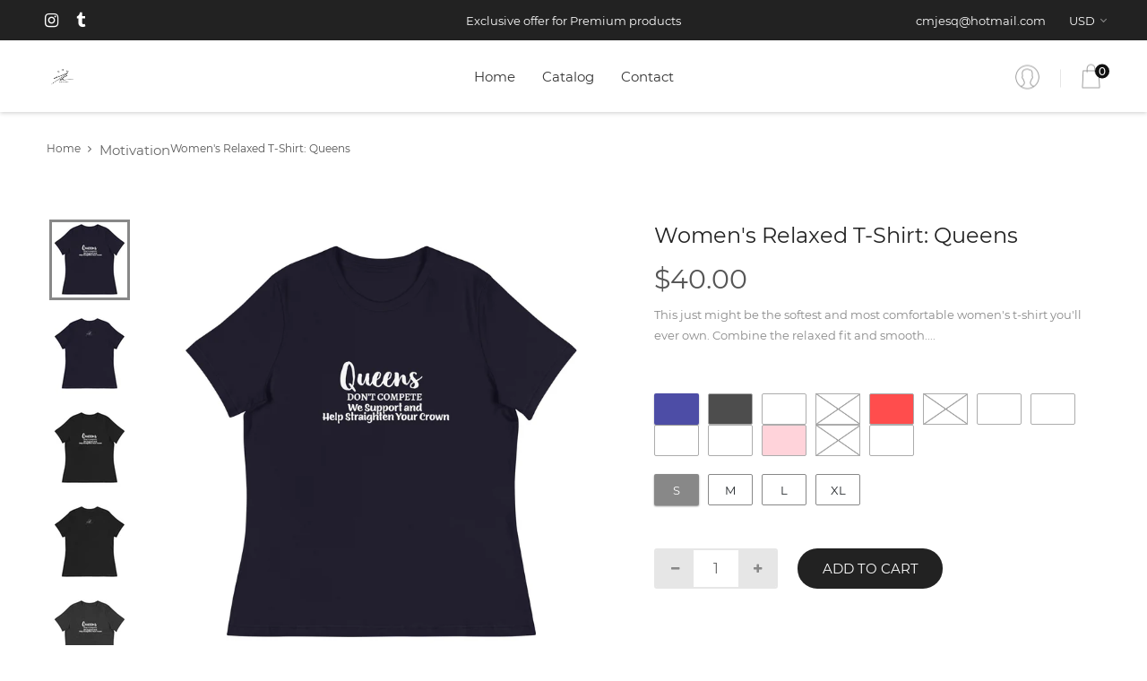

--- FILE ---
content_type: text/html; charset=utf-8
request_url: https://collectivebuyingpower.net/collections/kid-wears/products/womens-relaxed-t-shirt
body_size: 27523
content:
<!DOCTYPE html>
<!--[if IE]><![endif]-->
<!--[if IE 8 ]>
<html dir="ltr" lang="en" class="ie8">
<![endif]-->
<!--[if IE 9 ]>
<html dir="ltr" lang="en" class="ie9">
<![endif]-->
<!--[if (gt IE 9)|!(IE)]><!-->
<html dir="ltr" lang="en">
  <!--<![endif]-->
  <head>
    <!-- Basic page needs ================================================== -->
    <meta charset="UTF-8">
    <meta name="viewport" content="width=device-width, initial-scale=1">
    <meta http-equiv="X-UA-Compatible" content="IE=edge">
    
    <link rel="shortcut icon" href="//collectivebuyingpower.net/cdn/shop/t/2/assets/favicon.png?v=143645622113750054321699295385" />
    <link rel="apple-touch-icon" href="//collectivebuyingpower.net/cdn/shop/t/2/assets/favicon.png?v=143645622113750054321699295385" />
    
    <!-- Title and description ================================================== -->
    <title>
      Women&#39;s Relaxed T-Shirt: Queens &ndash; My Beautiful Brain
    </title>
    
    <meta name="description" content="This just might be the softest and most comfortable women&#39;s t-shirt you&#39;ll ever own. Combine the relaxed fit and smooth fabric of this tee with jeans to create an effortless every-day outfit, or dress it up with a jacket and dress pants for a business casual look. • 100% combed and ring-spun cotton • Athletic heather i">
    
    <base href="https://collectivebuyingpower.net/products/womens-relaxed-t-shirt" />

    <!-- Product meta ================================================== -->
    

  <meta property="og:type" content="product">
  <meta property="og:title" content="Women&#39;s Relaxed T-Shirt:   Queens">
  <meta property="og:url" content="https://collectivebuyingpower.net/products/womens-relaxed-t-shirt">
  
  <meta property="og:image" content="http://collectivebuyingpower.net/cdn/shop/files/womens-relaxed-t-shirt-navy-front-6655b671618a6_1024x1024.jpg?v=1716893320">
  <meta property="og:image:secure_url" content="https://collectivebuyingpower.net/cdn/shop/files/womens-relaxed-t-shirt-navy-front-6655b671618a6_1024x1024.jpg?v=1716893320">
  
  <meta property="og:image" content="http://collectivebuyingpower.net/cdn/shop/files/womens-relaxed-t-shirt-navy-back-6655b67161dfa_1024x1024.jpg?v=1716893322">
  <meta property="og:image:secure_url" content="https://collectivebuyingpower.net/cdn/shop/files/womens-relaxed-t-shirt-navy-back-6655b67161dfa_1024x1024.jpg?v=1716893322">
  
  <meta property="og:image" content="http://collectivebuyingpower.net/cdn/shop/files/womens-relaxed-t-shirt-black-front-6655b6716236b_1024x1024.jpg?v=1716893324">
  <meta property="og:image:secure_url" content="https://collectivebuyingpower.net/cdn/shop/files/womens-relaxed-t-shirt-black-front-6655b6716236b_1024x1024.jpg?v=1716893324">
  
  <meta property="og:price:amount" content="40.00">
  <meta property="og:price:currency" content="USD">


  
    <meta property="og:description" content="This just might be the softest and most comfortable women&#39;s t-shirt you&#39;ll ever own. Combine the relaxed fit and smooth fabric of this tee with jeans to create an effortless every-day outfit, or dress it up with a jacket and dress pants for a business casual look. • 100% combed and ring-spun cotton • Athletic heather i">
  

  <meta property="og:site_name" content="My Beautiful Brain">


    


<meta name="twitter:card" content="summary">


  <meta name="twitter:card" content="product">
  <meta name="twitter:title" content="Women&#39;s Relaxed T-Shirt:   Queens">
  <meta name="twitter:description" content="This just might be the softest and most comfortable women&#39;s t-shirt you&#39;ll ever own. Combine the relaxed fit and smooth fabric of this tee with jeans to create an effortless every-day outfit, or dress it up with a jacket and dress pants for a business casual look.

• 100% combed and ring-spun cotton
• Athletic heather is 90% cotton, 10% polyester
• Other heather colors are 52% cotton, 48% polyester
• Fabric weight: 4.2 oz/y² (142 g/m²)
• Relaxed fit
• Pre-shrunk fabric
• Side-seamed construction
• Crew neck
• Blank product sourced from Nicaragua, Honduras, or the US

This product is made especially for you as soon as you place an order, which is why it takes us a bit longer to deliver it to you. Making products on demand instead of in bulk helps reduce overproduction, so thank you for making thoughtful purchasing decisions!">
  <meta name="twitter:image" content="https://collectivebuyingpower.net/cdn/shop/files/womens-relaxed-t-shirt-navy-front-6655b671618a6_large.jpg?v=1716893320">
  <meta name="twitter:image:width" content="480">
  <meta name="twitter:image:height" content="480">



    <!-- Helpers ================================================== -->
    <link rel="canonical" href="https://collectivebuyingpower.net/products/womens-relaxed-t-shirt">

    <!-- CSS ================================================== -->
    <link href="//collectivebuyingpower.net/cdn/shop/t/2/assets/bootstrap.min.css?v=156968708458673242741697802861" rel="stylesheet" type="text/css" media="all" />
    <link href="//maxcdn.bootstrapcdn.com/font-awesome/4.7.0/css/font-awesome.min.css" rel="stylesheet" type="text/css" media="all" />
    <link href="https://cdn.jsdelivr.net/gh/lykmapipo/themify-icons@0.1.2/css/themify-icons.css" rel="stylesheet" type="text/css" media="all" />
    <link href="//collectivebuyingpower.net/cdn/shop/t/2/assets/icon-font.min.css?v=42431711394231007011697802861" rel="stylesheet" type="text/css" media="all" />
    <link href="//collectivebuyingpower.net/cdn/shop/t/2/assets/style.css?v=152038966949942137371720857604" rel="stylesheet" type="text/css" media="all" />
    <link href="//collectivebuyingpower.net/cdn/shop/t/2/assets/animate.css?v=170469424254788653381697802862" rel="stylesheet" type="text/css" media="all" />
    <link href="//collectivebuyingpower.net/cdn/shop/t/2/assets/hamburgers.min.css?v=151210399279048874691697802863" rel="stylesheet" type="text/css" media="all" />
    <link href="//collectivebuyingpower.net/cdn/shop/t/2/assets/animsition.min.css?v=81210217569526514951697802863" rel="stylesheet" type="text/css" media="all" />
    <link href="//collectivebuyingpower.net/cdn/shop/t/2/assets/select2.min.css?v=12514130664652792431697802862" rel="stylesheet" type="text/css" media="all" />
    <link href="//collectivebuyingpower.net/cdn/shop/t/2/assets/daterangepicker.css?v=11751869374164230061697802861" rel="stylesheet" type="text/css" media="all" />
    <link href="//collectivebuyingpower.net/cdn/shop/t/2/assets/slick.css?v=98340474046176884051697802861" rel="stylesheet" type="text/css" media="all" />
    <link href="//collectivebuyingpower.net/cdn/shop/t/2/assets/lightbox.min.css?v=56092283028659595831697802864" rel="stylesheet" type="text/css" media="all" />
    <link href="//collectivebuyingpower.net/cdn/shop/t/2/assets/util.css?v=88797130665958738031697802862" rel="stylesheet" type="text/css" media="all" />
    <link href="//collectivebuyingpower.net/cdn/shop/t/2/assets/main.css?v=154033955969854792861720084609" rel="stylesheet" type="text/css" media="all" />
    <link href="//collectivebuyingpower.net/cdn/shop/t/2/assets/quickview.css?v=65019569120891576171699295120" rel="stylesheet" type="text/css" media="all" />
    <link href="//collectivebuyingpower.net/cdn/shop/t/2/assets/magnific-popup.css?v=138341031337076160431697802861" rel="stylesheet" type="text/css" media="all" />
    
    
    <link href="//collectivebuyingpower.net/cdn/shop/t/2/assets/owl.carousel.min.css?v=100847393044616809951697802863" rel="stylesheet" type="text/css" media="all" />
    <link href="//collectivebuyingpower.net/cdn/shop/t/2/assets/custom.css?v=34174099132869022741720084609" rel="stylesheet" type="text/css" media="all" />
    <link href="https://cdnjs.cloudflare.com/ajax/libs/toastr.js/2.1.3/toastr.min.css" rel="stylesheet" type="text/css" media="all" />

    
    <!-- Header hook for plugins ================================================== -->
    <script>window.performance && window.performance.mark && window.performance.mark('shopify.content_for_header.start');</script><meta id="shopify-digital-wallet" name="shopify-digital-wallet" content="/77743423796/digital_wallets/dialog">
<meta name="shopify-checkout-api-token" content="0058551f7b70105d71b8aaed59f0d275">
<meta id="in-context-paypal-metadata" data-shop-id="77743423796" data-venmo-supported="false" data-environment="production" data-locale="en_US" data-paypal-v4="true" data-currency="USD">
<link rel="alternate" type="application/json+oembed" href="https://collectivebuyingpower.net/products/womens-relaxed-t-shirt.oembed">
<script async="async" src="/checkouts/internal/preloads.js?locale=en-US"></script>
<link rel="preconnect" href="https://shop.app" crossorigin="anonymous">
<script async="async" src="https://shop.app/checkouts/internal/preloads.js?locale=en-US&shop_id=77743423796" crossorigin="anonymous"></script>
<script id="apple-pay-shop-capabilities" type="application/json">{"shopId":77743423796,"countryCode":"US","currencyCode":"USD","merchantCapabilities":["supports3DS"],"merchantId":"gid:\/\/shopify\/Shop\/77743423796","merchantName":"My Beautiful Brain","requiredBillingContactFields":["postalAddress","email"],"requiredShippingContactFields":["postalAddress","email"],"shippingType":"shipping","supportedNetworks":["visa","masterCard","amex","discover","elo","jcb"],"total":{"type":"pending","label":"My Beautiful Brain","amount":"1.00"},"shopifyPaymentsEnabled":true,"supportsSubscriptions":true}</script>
<script id="shopify-features" type="application/json">{"accessToken":"0058551f7b70105d71b8aaed59f0d275","betas":["rich-media-storefront-analytics"],"domain":"collectivebuyingpower.net","predictiveSearch":true,"shopId":77743423796,"locale":"en"}</script>
<script>var Shopify = Shopify || {};
Shopify.shop = "997b33.myshopify.com";
Shopify.locale = "en";
Shopify.currency = {"active":"USD","rate":"1.0"};
Shopify.country = "US";
Shopify.theme = {"name":"Fashe","id":162358919476,"schema_name":"Fashe","schema_version":"1.0.0","theme_store_id":null,"role":"main"};
Shopify.theme.handle = "null";
Shopify.theme.style = {"id":null,"handle":null};
Shopify.cdnHost = "collectivebuyingpower.net/cdn";
Shopify.routes = Shopify.routes || {};
Shopify.routes.root = "/";</script>
<script type="module">!function(o){(o.Shopify=o.Shopify||{}).modules=!0}(window);</script>
<script>!function(o){function n(){var o=[];function n(){o.push(Array.prototype.slice.apply(arguments))}return n.q=o,n}var t=o.Shopify=o.Shopify||{};t.loadFeatures=n(),t.autoloadFeatures=n()}(window);</script>
<script>
  window.ShopifyPay = window.ShopifyPay || {};
  window.ShopifyPay.apiHost = "shop.app\/pay";
  window.ShopifyPay.redirectState = null;
</script>
<script id="shop-js-analytics" type="application/json">{"pageType":"product"}</script>
<script defer="defer" async type="module" src="//collectivebuyingpower.net/cdn/shopifycloud/shop-js/modules/v2/client.init-shop-cart-sync_IZsNAliE.en.esm.js"></script>
<script defer="defer" async type="module" src="//collectivebuyingpower.net/cdn/shopifycloud/shop-js/modules/v2/chunk.common_0OUaOowp.esm.js"></script>
<script type="module">
  await import("//collectivebuyingpower.net/cdn/shopifycloud/shop-js/modules/v2/client.init-shop-cart-sync_IZsNAliE.en.esm.js");
await import("//collectivebuyingpower.net/cdn/shopifycloud/shop-js/modules/v2/chunk.common_0OUaOowp.esm.js");

  window.Shopify.SignInWithShop?.initShopCartSync?.({"fedCMEnabled":true,"windoidEnabled":true});

</script>
<script>
  window.Shopify = window.Shopify || {};
  if (!window.Shopify.featureAssets) window.Shopify.featureAssets = {};
  window.Shopify.featureAssets['shop-js'] = {"shop-cart-sync":["modules/v2/client.shop-cart-sync_DLOhI_0X.en.esm.js","modules/v2/chunk.common_0OUaOowp.esm.js"],"init-fed-cm":["modules/v2/client.init-fed-cm_C6YtU0w6.en.esm.js","modules/v2/chunk.common_0OUaOowp.esm.js"],"shop-button":["modules/v2/client.shop-button_BCMx7GTG.en.esm.js","modules/v2/chunk.common_0OUaOowp.esm.js"],"shop-cash-offers":["modules/v2/client.shop-cash-offers_BT26qb5j.en.esm.js","modules/v2/chunk.common_0OUaOowp.esm.js","modules/v2/chunk.modal_CGo_dVj3.esm.js"],"init-windoid":["modules/v2/client.init-windoid_B9PkRMql.en.esm.js","modules/v2/chunk.common_0OUaOowp.esm.js"],"init-shop-email-lookup-coordinator":["modules/v2/client.init-shop-email-lookup-coordinator_DZkqjsbU.en.esm.js","modules/v2/chunk.common_0OUaOowp.esm.js"],"shop-toast-manager":["modules/v2/client.shop-toast-manager_Di2EnuM7.en.esm.js","modules/v2/chunk.common_0OUaOowp.esm.js"],"shop-login-button":["modules/v2/client.shop-login-button_BtqW_SIO.en.esm.js","modules/v2/chunk.common_0OUaOowp.esm.js","modules/v2/chunk.modal_CGo_dVj3.esm.js"],"avatar":["modules/v2/client.avatar_BTnouDA3.en.esm.js"],"pay-button":["modules/v2/client.pay-button_CWa-C9R1.en.esm.js","modules/v2/chunk.common_0OUaOowp.esm.js"],"init-shop-cart-sync":["modules/v2/client.init-shop-cart-sync_IZsNAliE.en.esm.js","modules/v2/chunk.common_0OUaOowp.esm.js"],"init-customer-accounts":["modules/v2/client.init-customer-accounts_DenGwJTU.en.esm.js","modules/v2/client.shop-login-button_BtqW_SIO.en.esm.js","modules/v2/chunk.common_0OUaOowp.esm.js","modules/v2/chunk.modal_CGo_dVj3.esm.js"],"init-shop-for-new-customer-accounts":["modules/v2/client.init-shop-for-new-customer-accounts_JdHXxpS9.en.esm.js","modules/v2/client.shop-login-button_BtqW_SIO.en.esm.js","modules/v2/chunk.common_0OUaOowp.esm.js","modules/v2/chunk.modal_CGo_dVj3.esm.js"],"init-customer-accounts-sign-up":["modules/v2/client.init-customer-accounts-sign-up_D6__K_p8.en.esm.js","modules/v2/client.shop-login-button_BtqW_SIO.en.esm.js","modules/v2/chunk.common_0OUaOowp.esm.js","modules/v2/chunk.modal_CGo_dVj3.esm.js"],"checkout-modal":["modules/v2/client.checkout-modal_C_ZQDY6s.en.esm.js","modules/v2/chunk.common_0OUaOowp.esm.js","modules/v2/chunk.modal_CGo_dVj3.esm.js"],"shop-follow-button":["modules/v2/client.shop-follow-button_XetIsj8l.en.esm.js","modules/v2/chunk.common_0OUaOowp.esm.js","modules/v2/chunk.modal_CGo_dVj3.esm.js"],"lead-capture":["modules/v2/client.lead-capture_DvA72MRN.en.esm.js","modules/v2/chunk.common_0OUaOowp.esm.js","modules/v2/chunk.modal_CGo_dVj3.esm.js"],"shop-login":["modules/v2/client.shop-login_ClXNxyh6.en.esm.js","modules/v2/chunk.common_0OUaOowp.esm.js","modules/v2/chunk.modal_CGo_dVj3.esm.js"],"payment-terms":["modules/v2/client.payment-terms_CNlwjfZz.en.esm.js","modules/v2/chunk.common_0OUaOowp.esm.js","modules/v2/chunk.modal_CGo_dVj3.esm.js"]};
</script>
<script>(function() {
  var isLoaded = false;
  function asyncLoad() {
    if (isLoaded) return;
    isLoaded = true;
    var urls = ["\/\/cdn.shopify.com\/proxy\/adc256bcb4bd0368f40104811f13f49a8dff860da2d600ead8b697e3693c4f41\/static.cdn.printful.com\/static\/js\/external\/shopify-product-customizer.js?v=0.28\u0026shop=997b33.myshopify.com\u0026sp-cache-control=cHVibGljLCBtYXgtYWdlPTkwMA"];
    for (var i = 0; i < urls.length; i++) {
      var s = document.createElement('script');
      s.type = 'text/javascript';
      s.async = true;
      s.src = urls[i];
      var x = document.getElementsByTagName('script')[0];
      x.parentNode.insertBefore(s, x);
    }
  };
  if(window.attachEvent) {
    window.attachEvent('onload', asyncLoad);
  } else {
    window.addEventListener('load', asyncLoad, false);
  }
})();</script>
<script id="__st">var __st={"a":77743423796,"offset":-18000,"reqid":"7dfad55a-26ea-497b-8ded-5230f90915a7-1768397490","pageurl":"collectivebuyingpower.net\/collections\/kid-wears\/products\/womens-relaxed-t-shirt","u":"6cbd5919f0b6","p":"product","rtyp":"product","rid":9081049022772};</script>
<script>window.ShopifyPaypalV4VisibilityTracking = true;</script>
<script id="captcha-bootstrap">!function(){'use strict';const t='contact',e='account',n='new_comment',o=[[t,t],['blogs',n],['comments',n],[t,'customer']],c=[[e,'customer_login'],[e,'guest_login'],[e,'recover_customer_password'],[e,'create_customer']],r=t=>t.map((([t,e])=>`form[action*='/${t}']:not([data-nocaptcha='true']) input[name='form_type'][value='${e}']`)).join(','),a=t=>()=>t?[...document.querySelectorAll(t)].map((t=>t.form)):[];function s(){const t=[...o],e=r(t);return a(e)}const i='password',u='form_key',d=['recaptcha-v3-token','g-recaptcha-response','h-captcha-response',i],f=()=>{try{return window.sessionStorage}catch{return}},m='__shopify_v',_=t=>t.elements[u];function p(t,e,n=!1){try{const o=window.sessionStorage,c=JSON.parse(o.getItem(e)),{data:r}=function(t){const{data:e,action:n}=t;return t[m]||n?{data:e,action:n}:{data:t,action:n}}(c);for(const[e,n]of Object.entries(r))t.elements[e]&&(t.elements[e].value=n);n&&o.removeItem(e)}catch(o){console.error('form repopulation failed',{error:o})}}const l='form_type',E='cptcha';function T(t){t.dataset[E]=!0}const w=window,h=w.document,L='Shopify',v='ce_forms',y='captcha';let A=!1;((t,e)=>{const n=(g='f06e6c50-85a8-45c8-87d0-21a2b65856fe',I='https://cdn.shopify.com/shopifycloud/storefront-forms-hcaptcha/ce_storefront_forms_captcha_hcaptcha.v1.5.2.iife.js',D={infoText:'Protected by hCaptcha',privacyText:'Privacy',termsText:'Terms'},(t,e,n)=>{const o=w[L][v],c=o.bindForm;if(c)return c(t,g,e,D).then(n);var r;o.q.push([[t,g,e,D],n]),r=I,A||(h.body.append(Object.assign(h.createElement('script'),{id:'captcha-provider',async:!0,src:r})),A=!0)});var g,I,D;w[L]=w[L]||{},w[L][v]=w[L][v]||{},w[L][v].q=[],w[L][y]=w[L][y]||{},w[L][y].protect=function(t,e){n(t,void 0,e),T(t)},Object.freeze(w[L][y]),function(t,e,n,w,h,L){const[v,y,A,g]=function(t,e,n){const i=e?o:[],u=t?c:[],d=[...i,...u],f=r(d),m=r(i),_=r(d.filter((([t,e])=>n.includes(e))));return[a(f),a(m),a(_),s()]}(w,h,L),I=t=>{const e=t.target;return e instanceof HTMLFormElement?e:e&&e.form},D=t=>v().includes(t);t.addEventListener('submit',(t=>{const e=I(t);if(!e)return;const n=D(e)&&!e.dataset.hcaptchaBound&&!e.dataset.recaptchaBound,o=_(e),c=g().includes(e)&&(!o||!o.value);(n||c)&&t.preventDefault(),c&&!n&&(function(t){try{if(!f())return;!function(t){const e=f();if(!e)return;const n=_(t);if(!n)return;const o=n.value;o&&e.removeItem(o)}(t);const e=Array.from(Array(32),(()=>Math.random().toString(36)[2])).join('');!function(t,e){_(t)||t.append(Object.assign(document.createElement('input'),{type:'hidden',name:u})),t.elements[u].value=e}(t,e),function(t,e){const n=f();if(!n)return;const o=[...t.querySelectorAll(`input[type='${i}']`)].map((({name:t})=>t)),c=[...d,...o],r={};for(const[a,s]of new FormData(t).entries())c.includes(a)||(r[a]=s);n.setItem(e,JSON.stringify({[m]:1,action:t.action,data:r}))}(t,e)}catch(e){console.error('failed to persist form',e)}}(e),e.submit())}));const S=(t,e)=>{t&&!t.dataset[E]&&(n(t,e.some((e=>e===t))),T(t))};for(const o of['focusin','change'])t.addEventListener(o,(t=>{const e=I(t);D(e)&&S(e,y())}));const B=e.get('form_key'),M=e.get(l),P=B&&M;t.addEventListener('DOMContentLoaded',(()=>{const t=y();if(P)for(const e of t)e.elements[l].value===M&&p(e,B);[...new Set([...A(),...v().filter((t=>'true'===t.dataset.shopifyCaptcha))])].forEach((e=>S(e,t)))}))}(h,new URLSearchParams(w.location.search),n,t,e,['guest_login'])})(!0,!0)}();</script>
<script integrity="sha256-4kQ18oKyAcykRKYeNunJcIwy7WH5gtpwJnB7kiuLZ1E=" data-source-attribution="shopify.loadfeatures" defer="defer" src="//collectivebuyingpower.net/cdn/shopifycloud/storefront/assets/storefront/load_feature-a0a9edcb.js" crossorigin="anonymous"></script>
<script crossorigin="anonymous" defer="defer" src="//collectivebuyingpower.net/cdn/shopifycloud/storefront/assets/shopify_pay/storefront-65b4c6d7.js?v=20250812"></script>
<script data-source-attribution="shopify.dynamic_checkout.dynamic.init">var Shopify=Shopify||{};Shopify.PaymentButton=Shopify.PaymentButton||{isStorefrontPortableWallets:!0,init:function(){window.Shopify.PaymentButton.init=function(){};var t=document.createElement("script");t.src="https://collectivebuyingpower.net/cdn/shopifycloud/portable-wallets/latest/portable-wallets.en.js",t.type="module",document.head.appendChild(t)}};
</script>
<script data-source-attribution="shopify.dynamic_checkout.buyer_consent">
  function portableWalletsHideBuyerConsent(e){var t=document.getElementById("shopify-buyer-consent"),n=document.getElementById("shopify-subscription-policy-button");t&&n&&(t.classList.add("hidden"),t.setAttribute("aria-hidden","true"),n.removeEventListener("click",e))}function portableWalletsShowBuyerConsent(e){var t=document.getElementById("shopify-buyer-consent"),n=document.getElementById("shopify-subscription-policy-button");t&&n&&(t.classList.remove("hidden"),t.removeAttribute("aria-hidden"),n.addEventListener("click",e))}window.Shopify?.PaymentButton&&(window.Shopify.PaymentButton.hideBuyerConsent=portableWalletsHideBuyerConsent,window.Shopify.PaymentButton.showBuyerConsent=portableWalletsShowBuyerConsent);
</script>
<script data-source-attribution="shopify.dynamic_checkout.cart.bootstrap">document.addEventListener("DOMContentLoaded",(function(){function t(){return document.querySelector("shopify-accelerated-checkout-cart, shopify-accelerated-checkout")}if(t())Shopify.PaymentButton.init();else{new MutationObserver((function(e,n){t()&&(Shopify.PaymentButton.init(),n.disconnect())})).observe(document.body,{childList:!0,subtree:!0})}}));
</script>
<link id="shopify-accelerated-checkout-styles" rel="stylesheet" media="screen" href="https://collectivebuyingpower.net/cdn/shopifycloud/portable-wallets/latest/accelerated-checkout-backwards-compat.css" crossorigin="anonymous">
<style id="shopify-accelerated-checkout-cart">
        #shopify-buyer-consent {
  margin-top: 1em;
  display: inline-block;
  width: 100%;
}

#shopify-buyer-consent.hidden {
  display: none;
}

#shopify-subscription-policy-button {
  background: none;
  border: none;
  padding: 0;
  text-decoration: underline;
  font-size: inherit;
  cursor: pointer;
}

#shopify-subscription-policy-button::before {
  box-shadow: none;
}

      </style>

<script>window.performance && window.performance.mark && window.performance.mark('shopify.content_for_header.end');</script>
    

<!--[if lt IE 9]>
<script src="//cdnjs.cloudflare.com/ajax/libs/html5shiv/3.7.2/html5shiv.min.js" type="text/javascript"></script>
<script src="//collectivebuyingpower.net/cdn/shop/t/2/assets/respond.min.js?v=52248677837542619231697802861" type="text/javascript"></script>
<link href="//collectivebuyingpower.net/cdn/shop/t/2/assets/respond-proxy.html" id="respond-proxy" rel="respond-proxy" />
<link href="//collectivebuyingpower.net/search?q=cc0bf46e237192df0575b56500a959c3" id="respond-redirect" rel="respond-redirect" />
<script src="//collectivebuyingpower.net/search?q=cc0bf46e237192df0575b56500a959c3" type="text/javascript"></script>
<script src="//collectivebuyingpower.net/cdn/shop/t/2/assets/es5-shim.min.js?v=162403747125444000461697802861" type="text/javascript"></script>
<![endif]-->
<!--[if (lte IE 9) ]><script src="//collectivebuyingpower.net/cdn/shop/t/2/assets/match-media.min.js?154" type="text/javascript"></script><![endif]-->


    <script src="//collectivebuyingpower.net/cdn/shop/t/2/assets/jquery-3.2.1.min.js?v=9503732020592794151697802861" type="text/javascript"></script>
    <script src="//collectivebuyingpower.net/cdn/shop/t/2/assets/shipping-cart.js?v=144756322015781994701697802863" type="text/javascript"></script>

  <link href="https://monorail-edge.shopifysvc.com" rel="dns-prefetch">
<script>(function(){if ("sendBeacon" in navigator && "performance" in window) {try {var session_token_from_headers = performance.getEntriesByType('navigation')[0].serverTiming.find(x => x.name == '_s').description;} catch {var session_token_from_headers = undefined;}var session_cookie_matches = document.cookie.match(/_shopify_s=([^;]*)/);var session_token_from_cookie = session_cookie_matches && session_cookie_matches.length === 2 ? session_cookie_matches[1] : "";var session_token = session_token_from_headers || session_token_from_cookie || "";function handle_abandonment_event(e) {var entries = performance.getEntries().filter(function(entry) {return /monorail-edge.shopifysvc.com/.test(entry.name);});if (!window.abandonment_tracked && entries.length === 0) {window.abandonment_tracked = true;var currentMs = Date.now();var navigation_start = performance.timing.navigationStart;var payload = {shop_id: 77743423796,url: window.location.href,navigation_start,duration: currentMs - navigation_start,session_token,page_type: "product"};window.navigator.sendBeacon("https://monorail-edge.shopifysvc.com/v1/produce", JSON.stringify({schema_id: "online_store_buyer_site_abandonment/1.1",payload: payload,metadata: {event_created_at_ms: currentMs,event_sent_at_ms: currentMs}}));}}window.addEventListener('pagehide', handle_abandonment_event);}}());</script>
<script id="web-pixels-manager-setup">(function e(e,d,r,n,o){if(void 0===o&&(o={}),!Boolean(null===(a=null===(i=window.Shopify)||void 0===i?void 0:i.analytics)||void 0===a?void 0:a.replayQueue)){var i,a;window.Shopify=window.Shopify||{};var t=window.Shopify;t.analytics=t.analytics||{};var s=t.analytics;s.replayQueue=[],s.publish=function(e,d,r){return s.replayQueue.push([e,d,r]),!0};try{self.performance.mark("wpm:start")}catch(e){}var l=function(){var e={modern:/Edge?\/(1{2}[4-9]|1[2-9]\d|[2-9]\d{2}|\d{4,})\.\d+(\.\d+|)|Firefox\/(1{2}[4-9]|1[2-9]\d|[2-9]\d{2}|\d{4,})\.\d+(\.\d+|)|Chrom(ium|e)\/(9{2}|\d{3,})\.\d+(\.\d+|)|(Maci|X1{2}).+ Version\/(15\.\d+|(1[6-9]|[2-9]\d|\d{3,})\.\d+)([,.]\d+|)( \(\w+\)|)( Mobile\/\w+|) Safari\/|Chrome.+OPR\/(9{2}|\d{3,})\.\d+\.\d+|(CPU[ +]OS|iPhone[ +]OS|CPU[ +]iPhone|CPU IPhone OS|CPU iPad OS)[ +]+(15[._]\d+|(1[6-9]|[2-9]\d|\d{3,})[._]\d+)([._]\d+|)|Android:?[ /-](13[3-9]|1[4-9]\d|[2-9]\d{2}|\d{4,})(\.\d+|)(\.\d+|)|Android.+Firefox\/(13[5-9]|1[4-9]\d|[2-9]\d{2}|\d{4,})\.\d+(\.\d+|)|Android.+Chrom(ium|e)\/(13[3-9]|1[4-9]\d|[2-9]\d{2}|\d{4,})\.\d+(\.\d+|)|SamsungBrowser\/([2-9]\d|\d{3,})\.\d+/,legacy:/Edge?\/(1[6-9]|[2-9]\d|\d{3,})\.\d+(\.\d+|)|Firefox\/(5[4-9]|[6-9]\d|\d{3,})\.\d+(\.\d+|)|Chrom(ium|e)\/(5[1-9]|[6-9]\d|\d{3,})\.\d+(\.\d+|)([\d.]+$|.*Safari\/(?![\d.]+ Edge\/[\d.]+$))|(Maci|X1{2}).+ Version\/(10\.\d+|(1[1-9]|[2-9]\d|\d{3,})\.\d+)([,.]\d+|)( \(\w+\)|)( Mobile\/\w+|) Safari\/|Chrome.+OPR\/(3[89]|[4-9]\d|\d{3,})\.\d+\.\d+|(CPU[ +]OS|iPhone[ +]OS|CPU[ +]iPhone|CPU IPhone OS|CPU iPad OS)[ +]+(10[._]\d+|(1[1-9]|[2-9]\d|\d{3,})[._]\d+)([._]\d+|)|Android:?[ /-](13[3-9]|1[4-9]\d|[2-9]\d{2}|\d{4,})(\.\d+|)(\.\d+|)|Mobile Safari.+OPR\/([89]\d|\d{3,})\.\d+\.\d+|Android.+Firefox\/(13[5-9]|1[4-9]\d|[2-9]\d{2}|\d{4,})\.\d+(\.\d+|)|Android.+Chrom(ium|e)\/(13[3-9]|1[4-9]\d|[2-9]\d{2}|\d{4,})\.\d+(\.\d+|)|Android.+(UC? ?Browser|UCWEB|U3)[ /]?(15\.([5-9]|\d{2,})|(1[6-9]|[2-9]\d|\d{3,})\.\d+)\.\d+|SamsungBrowser\/(5\.\d+|([6-9]|\d{2,})\.\d+)|Android.+MQ{2}Browser\/(14(\.(9|\d{2,})|)|(1[5-9]|[2-9]\d|\d{3,})(\.\d+|))(\.\d+|)|K[Aa][Ii]OS\/(3\.\d+|([4-9]|\d{2,})\.\d+)(\.\d+|)/},d=e.modern,r=e.legacy,n=navigator.userAgent;return n.match(d)?"modern":n.match(r)?"legacy":"unknown"}(),u="modern"===l?"modern":"legacy",c=(null!=n?n:{modern:"",legacy:""})[u],f=function(e){return[e.baseUrl,"/wpm","/b",e.hashVersion,"modern"===e.buildTarget?"m":"l",".js"].join("")}({baseUrl:d,hashVersion:r,buildTarget:u}),m=function(e){var d=e.version,r=e.bundleTarget,n=e.surface,o=e.pageUrl,i=e.monorailEndpoint;return{emit:function(e){var a=e.status,t=e.errorMsg,s=(new Date).getTime(),l=JSON.stringify({metadata:{event_sent_at_ms:s},events:[{schema_id:"web_pixels_manager_load/3.1",payload:{version:d,bundle_target:r,page_url:o,status:a,surface:n,error_msg:t},metadata:{event_created_at_ms:s}}]});if(!i)return console&&console.warn&&console.warn("[Web Pixels Manager] No Monorail endpoint provided, skipping logging."),!1;try{return self.navigator.sendBeacon.bind(self.navigator)(i,l)}catch(e){}var u=new XMLHttpRequest;try{return u.open("POST",i,!0),u.setRequestHeader("Content-Type","text/plain"),u.send(l),!0}catch(e){return console&&console.warn&&console.warn("[Web Pixels Manager] Got an unhandled error while logging to Monorail."),!1}}}}({version:r,bundleTarget:l,surface:e.surface,pageUrl:self.location.href,monorailEndpoint:e.monorailEndpoint});try{o.browserTarget=l,function(e){var d=e.src,r=e.async,n=void 0===r||r,o=e.onload,i=e.onerror,a=e.sri,t=e.scriptDataAttributes,s=void 0===t?{}:t,l=document.createElement("script"),u=document.querySelector("head"),c=document.querySelector("body");if(l.async=n,l.src=d,a&&(l.integrity=a,l.crossOrigin="anonymous"),s)for(var f in s)if(Object.prototype.hasOwnProperty.call(s,f))try{l.dataset[f]=s[f]}catch(e){}if(o&&l.addEventListener("load",o),i&&l.addEventListener("error",i),u)u.appendChild(l);else{if(!c)throw new Error("Did not find a head or body element to append the script");c.appendChild(l)}}({src:f,async:!0,onload:function(){if(!function(){var e,d;return Boolean(null===(d=null===(e=window.Shopify)||void 0===e?void 0:e.analytics)||void 0===d?void 0:d.initialized)}()){var d=window.webPixelsManager.init(e)||void 0;if(d){var r=window.Shopify.analytics;r.replayQueue.forEach((function(e){var r=e[0],n=e[1],o=e[2];d.publishCustomEvent(r,n,o)})),r.replayQueue=[],r.publish=d.publishCustomEvent,r.visitor=d.visitor,r.initialized=!0}}},onerror:function(){return m.emit({status:"failed",errorMsg:"".concat(f," has failed to load")})},sri:function(e){var d=/^sha384-[A-Za-z0-9+/=]+$/;return"string"==typeof e&&d.test(e)}(c)?c:"",scriptDataAttributes:o}),m.emit({status:"loading"})}catch(e){m.emit({status:"failed",errorMsg:(null==e?void 0:e.message)||"Unknown error"})}}})({shopId: 77743423796,storefrontBaseUrl: "https://collectivebuyingpower.net",extensionsBaseUrl: "https://extensions.shopifycdn.com/cdn/shopifycloud/web-pixels-manager",monorailEndpoint: "https://monorail-edge.shopifysvc.com/unstable/produce_batch",surface: "storefront-renderer",enabledBetaFlags: ["2dca8a86","a0d5f9d2"],webPixelsConfigList: [{"id":"shopify-app-pixel","configuration":"{}","eventPayloadVersion":"v1","runtimeContext":"STRICT","scriptVersion":"0450","apiClientId":"shopify-pixel","type":"APP","privacyPurposes":["ANALYTICS","MARKETING"]},{"id":"shopify-custom-pixel","eventPayloadVersion":"v1","runtimeContext":"LAX","scriptVersion":"0450","apiClientId":"shopify-pixel","type":"CUSTOM","privacyPurposes":["ANALYTICS","MARKETING"]}],isMerchantRequest: false,initData: {"shop":{"name":"My Beautiful Brain","paymentSettings":{"currencyCode":"USD"},"myshopifyDomain":"997b33.myshopify.com","countryCode":"US","storefrontUrl":"https:\/\/collectivebuyingpower.net"},"customer":null,"cart":null,"checkout":null,"productVariants":[{"price":{"amount":40.0,"currencyCode":"USD"},"product":{"title":"Women's Relaxed T-Shirt:   Queens","vendor":"My Beautiful Brain","id":"9081049022772","untranslatedTitle":"Women's Relaxed T-Shirt:   Queens","url":"\/products\/womens-relaxed-t-shirt","type":""},"id":"47958051422516","image":{"src":"\/\/collectivebuyingpower.net\/cdn\/shop\/files\/womens-relaxed-t-shirt-navy-front-6655b671618a6.jpg?v=1716893320"},"sku":"9572787_10235","title":"Navy \/ S","untranslatedTitle":"Navy \/ S"},{"price":{"amount":40.0,"currencyCode":"USD"},"product":{"title":"Women's Relaxed T-Shirt:   Queens","vendor":"My Beautiful Brain","id":"9081049022772","untranslatedTitle":"Women's Relaxed T-Shirt:   Queens","url":"\/products\/womens-relaxed-t-shirt","type":""},"id":"47958051455284","image":{"src":"\/\/collectivebuyingpower.net\/cdn\/shop\/files\/womens-relaxed-t-shirt-navy-front-6655b671618a6.jpg?v=1716893320"},"sku":"9572787_10236","title":"Navy \/ M","untranslatedTitle":"Navy \/ M"},{"price":{"amount":40.0,"currencyCode":"USD"},"product":{"title":"Women's Relaxed T-Shirt:   Queens","vendor":"My Beautiful Brain","id":"9081049022772","untranslatedTitle":"Women's Relaxed T-Shirt:   Queens","url":"\/products\/womens-relaxed-t-shirt","type":""},"id":"47958051488052","image":{"src":"\/\/collectivebuyingpower.net\/cdn\/shop\/files\/womens-relaxed-t-shirt-navy-front-6655b671618a6.jpg?v=1716893320"},"sku":"9572787_10237","title":"Navy \/ L","untranslatedTitle":"Navy \/ L"},{"price":{"amount":40.0,"currencyCode":"USD"},"product":{"title":"Women's Relaxed T-Shirt:   Queens","vendor":"My Beautiful Brain","id":"9081049022772","untranslatedTitle":"Women's Relaxed T-Shirt:   Queens","url":"\/products\/womens-relaxed-t-shirt","type":""},"id":"47958051520820","image":{"src":"\/\/collectivebuyingpower.net\/cdn\/shop\/files\/womens-relaxed-t-shirt-navy-front-6655b671618a6.jpg?v=1716893320"},"sku":"9572787_10238","title":"Navy \/ XL","untranslatedTitle":"Navy \/ XL"},{"price":{"amount":40.0,"currencyCode":"USD"},"product":{"title":"Women's Relaxed T-Shirt:   Queens","vendor":"My Beautiful Brain","id":"9081049022772","untranslatedTitle":"Women's Relaxed T-Shirt:   Queens","url":"\/products\/womens-relaxed-t-shirt","type":""},"id":"47958051553588","image":{"src":"\/\/collectivebuyingpower.net\/cdn\/shop\/files\/womens-relaxed-t-shirt-black-front-6655b6716236b.jpg?v=1716893324"},"sku":"9572787_10187","title":"Black \/ S","untranslatedTitle":"Black \/ S"},{"price":{"amount":40.0,"currencyCode":"USD"},"product":{"title":"Women's Relaxed T-Shirt:   Queens","vendor":"My Beautiful Brain","id":"9081049022772","untranslatedTitle":"Women's Relaxed T-Shirt:   Queens","url":"\/products\/womens-relaxed-t-shirt","type":""},"id":"47958051586356","image":{"src":"\/\/collectivebuyingpower.net\/cdn\/shop\/files\/womens-relaxed-t-shirt-black-front-6655b6716236b.jpg?v=1716893324"},"sku":"9572787_10188","title":"Black \/ M","untranslatedTitle":"Black \/ M"},{"price":{"amount":40.0,"currencyCode":"USD"},"product":{"title":"Women's Relaxed T-Shirt:   Queens","vendor":"My Beautiful Brain","id":"9081049022772","untranslatedTitle":"Women's Relaxed T-Shirt:   Queens","url":"\/products\/womens-relaxed-t-shirt","type":""},"id":"47958051619124","image":{"src":"\/\/collectivebuyingpower.net\/cdn\/shop\/files\/womens-relaxed-t-shirt-black-front-6655b6716236b.jpg?v=1716893324"},"sku":"9572787_10189","title":"Black \/ L","untranslatedTitle":"Black \/ L"},{"price":{"amount":40.0,"currencyCode":"USD"},"product":{"title":"Women's Relaxed T-Shirt:   Queens","vendor":"My Beautiful Brain","id":"9081049022772","untranslatedTitle":"Women's Relaxed T-Shirt:   Queens","url":"\/products\/womens-relaxed-t-shirt","type":""},"id":"47958051651892","image":{"src":"\/\/collectivebuyingpower.net\/cdn\/shop\/files\/womens-relaxed-t-shirt-black-front-6655b6716236b.jpg?v=1716893324"},"sku":"9572787_10190","title":"Black \/ XL","untranslatedTitle":"Black \/ XL"},{"price":{"amount":40.0,"currencyCode":"USD"},"product":{"title":"Women's Relaxed T-Shirt:   Queens","vendor":"My Beautiful Brain","id":"9081049022772","untranslatedTitle":"Women's Relaxed T-Shirt:   Queens","url":"\/products\/womens-relaxed-t-shirt","type":""},"id":"47958051684660","image":{"src":"\/\/collectivebuyingpower.net\/cdn\/shop\/files\/womens-relaxed-t-shirt-dark-grey-heather-front-6655b671637a7.jpg?v=1716893328"},"sku":"9572787_10193","title":"Dark Grey Heather \/ S","untranslatedTitle":"Dark Grey Heather \/ S"},{"price":{"amount":40.0,"currencyCode":"USD"},"product":{"title":"Women's Relaxed T-Shirt:   Queens","vendor":"My Beautiful Brain","id":"9081049022772","untranslatedTitle":"Women's Relaxed T-Shirt:   Queens","url":"\/products\/womens-relaxed-t-shirt","type":""},"id":"47958051717428","image":{"src":"\/\/collectivebuyingpower.net\/cdn\/shop\/files\/womens-relaxed-t-shirt-dark-grey-heather-front-6655b671637a7.jpg?v=1716893328"},"sku":"9572787_10194","title":"Dark Grey Heather \/ M","untranslatedTitle":"Dark Grey Heather \/ M"},{"price":{"amount":40.0,"currencyCode":"USD"},"product":{"title":"Women's Relaxed T-Shirt:   Queens","vendor":"My Beautiful Brain","id":"9081049022772","untranslatedTitle":"Women's Relaxed T-Shirt:   Queens","url":"\/products\/womens-relaxed-t-shirt","type":""},"id":"47958051750196","image":{"src":"\/\/collectivebuyingpower.net\/cdn\/shop\/files\/womens-relaxed-t-shirt-dark-grey-heather-front-6655b671637a7.jpg?v=1716893328"},"sku":"9572787_10195","title":"Dark Grey Heather \/ L","untranslatedTitle":"Dark Grey Heather \/ L"},{"price":{"amount":40.0,"currencyCode":"USD"},"product":{"title":"Women's Relaxed T-Shirt:   Queens","vendor":"My Beautiful Brain","id":"9081049022772","untranslatedTitle":"Women's Relaxed T-Shirt:   Queens","url":"\/products\/womens-relaxed-t-shirt","type":""},"id":"47958051782964","image":{"src":"\/\/collectivebuyingpower.net\/cdn\/shop\/files\/womens-relaxed-t-shirt-dark-grey-heather-front-6655b671637a7.jpg?v=1716893328"},"sku":"9572787_10196","title":"Dark Grey Heather \/ XL","untranslatedTitle":"Dark Grey Heather \/ XL"},{"price":{"amount":40.0,"currencyCode":"USD"},"product":{"title":"Women's Relaxed T-Shirt:   Queens","vendor":"My Beautiful Brain","id":"9081049022772","untranslatedTitle":"Women's Relaxed T-Shirt:   Queens","url":"\/products\/womens-relaxed-t-shirt","type":""},"id":"47958051815732","image":{"src":"\/\/collectivebuyingpower.net\/cdn\/shop\/files\/womens-relaxed-t-shirt-poppy-front-6655b67166637.jpg?v=1716893332"},"sku":"9572787_13156","title":"Poppy \/ S","untranslatedTitle":"Poppy \/ S"},{"price":{"amount":40.0,"currencyCode":"USD"},"product":{"title":"Women's Relaxed T-Shirt:   Queens","vendor":"My Beautiful Brain","id":"9081049022772","untranslatedTitle":"Women's Relaxed T-Shirt:   Queens","url":"\/products\/womens-relaxed-t-shirt","type":""},"id":"47958051848500","image":{"src":"\/\/collectivebuyingpower.net\/cdn\/shop\/files\/womens-relaxed-t-shirt-poppy-front-6655b67166637.jpg?v=1716893332"},"sku":"9572787_13157","title":"Poppy \/ M","untranslatedTitle":"Poppy \/ M"},{"price":{"amount":40.0,"currencyCode":"USD"},"product":{"title":"Women's Relaxed T-Shirt:   Queens","vendor":"My Beautiful Brain","id":"9081049022772","untranslatedTitle":"Women's Relaxed T-Shirt:   Queens","url":"\/products\/womens-relaxed-t-shirt","type":""},"id":"47958051881268","image":{"src":"\/\/collectivebuyingpower.net\/cdn\/shop\/files\/womens-relaxed-t-shirt-poppy-front-6655b67166637.jpg?v=1716893332"},"sku":"9572787_13158","title":"Poppy \/ L","untranslatedTitle":"Poppy \/ L"},{"price":{"amount":40.0,"currencyCode":"USD"},"product":{"title":"Women's Relaxed T-Shirt:   Queens","vendor":"My Beautiful Brain","id":"9081049022772","untranslatedTitle":"Women's Relaxed T-Shirt:   Queens","url":"\/products\/womens-relaxed-t-shirt","type":""},"id":"47958051914036","image":{"src":"\/\/collectivebuyingpower.net\/cdn\/shop\/files\/womens-relaxed-t-shirt-poppy-front-6655b67166637.jpg?v=1716893332"},"sku":"9572787_13159","title":"Poppy \/ XL","untranslatedTitle":"Poppy \/ XL"},{"price":{"amount":40.0,"currencyCode":"USD"},"product":{"title":"Women's Relaxed T-Shirt:   Queens","vendor":"My Beautiful Brain","id":"9081049022772","untranslatedTitle":"Women's Relaxed T-Shirt:   Queens","url":"\/products\/womens-relaxed-t-shirt","type":""},"id":"47958051946804","image":{"src":"\/\/collectivebuyingpower.net\/cdn\/shop\/files\/womens-relaxed-t-shirt-heather-red-front-6655b67168288.jpg?v=1716893336"},"sku":"9572787_14268","title":"Heather Red \/ S","untranslatedTitle":"Heather Red \/ S"},{"price":{"amount":40.0,"currencyCode":"USD"},"product":{"title":"Women's Relaxed T-Shirt:   Queens","vendor":"My Beautiful Brain","id":"9081049022772","untranslatedTitle":"Women's Relaxed T-Shirt:   Queens","url":"\/products\/womens-relaxed-t-shirt","type":""},"id":"47958051979572","image":{"src":"\/\/collectivebuyingpower.net\/cdn\/shop\/files\/womens-relaxed-t-shirt-heather-red-front-6655b67168288.jpg?v=1716893336"},"sku":"9572787_14269","title":"Heather Red \/ M","untranslatedTitle":"Heather Red \/ M"},{"price":{"amount":40.0,"currencyCode":"USD"},"product":{"title":"Women's Relaxed T-Shirt:   Queens","vendor":"My Beautiful Brain","id":"9081049022772","untranslatedTitle":"Women's Relaxed T-Shirt:   Queens","url":"\/products\/womens-relaxed-t-shirt","type":""},"id":"47958052012340","image":{"src":"\/\/collectivebuyingpower.net\/cdn\/shop\/files\/womens-relaxed-t-shirt-heather-red-front-6655b67168288.jpg?v=1716893336"},"sku":"9572787_14270","title":"Heather Red \/ L","untranslatedTitle":"Heather Red \/ L"},{"price":{"amount":40.0,"currencyCode":"USD"},"product":{"title":"Women's Relaxed T-Shirt:   Queens","vendor":"My Beautiful Brain","id":"9081049022772","untranslatedTitle":"Women's Relaxed T-Shirt:   Queens","url":"\/products\/womens-relaxed-t-shirt","type":""},"id":"47958052045108","image":{"src":"\/\/collectivebuyingpower.net\/cdn\/shop\/files\/womens-relaxed-t-shirt-heather-red-front-6655b67168288.jpg?v=1716893336"},"sku":"9572787_14271","title":"Heather Red \/ XL","untranslatedTitle":"Heather Red \/ XL"},{"price":{"amount":40.0,"currencyCode":"USD"},"product":{"title":"Women's Relaxed T-Shirt:   Queens","vendor":"My Beautiful Brain","id":"9081049022772","untranslatedTitle":"Women's Relaxed T-Shirt:   Queens","url":"\/products\/womens-relaxed-t-shirt","type":""},"id":"47958052077876","image":{"src":"\/\/collectivebuyingpower.net\/cdn\/shop\/files\/womens-relaxed-t-shirt-berry-front-6655b67169dac.jpg?v=1716893341"},"sku":"9572787_10182","title":"Berry \/ S","untranslatedTitle":"Berry \/ S"},{"price":{"amount":40.0,"currencyCode":"USD"},"product":{"title":"Women's Relaxed T-Shirt:   Queens","vendor":"My Beautiful Brain","id":"9081049022772","untranslatedTitle":"Women's Relaxed T-Shirt:   Queens","url":"\/products\/womens-relaxed-t-shirt","type":""},"id":"47958052110644","image":{"src":"\/\/collectivebuyingpower.net\/cdn\/shop\/files\/womens-relaxed-t-shirt-berry-front-6655b67169dac.jpg?v=1716893341"},"sku":"9572787_10183","title":"Berry \/ M","untranslatedTitle":"Berry \/ M"},{"price":{"amount":40.0,"currencyCode":"USD"},"product":{"title":"Women's Relaxed T-Shirt:   Queens","vendor":"My Beautiful Brain","id":"9081049022772","untranslatedTitle":"Women's Relaxed T-Shirt:   Queens","url":"\/products\/womens-relaxed-t-shirt","type":""},"id":"47958052143412","image":{"src":"\/\/collectivebuyingpower.net\/cdn\/shop\/files\/womens-relaxed-t-shirt-berry-front-6655b67169dac.jpg?v=1716893341"},"sku":"9572787_10184","title":"Berry \/ L","untranslatedTitle":"Berry \/ L"},{"price":{"amount":40.0,"currencyCode":"USD"},"product":{"title":"Women's Relaxed T-Shirt:   Queens","vendor":"My Beautiful Brain","id":"9081049022772","untranslatedTitle":"Women's Relaxed T-Shirt:   Queens","url":"\/products\/womens-relaxed-t-shirt","type":""},"id":"47958052176180","image":{"src":"\/\/collectivebuyingpower.net\/cdn\/shop\/files\/womens-relaxed-t-shirt-berry-front-6655b67169dac.jpg?v=1716893341"},"sku":"9572787_10185","title":"Berry \/ XL","untranslatedTitle":"Berry \/ XL"},{"price":{"amount":40.0,"currencyCode":"USD"},"product":{"title":"Women's Relaxed T-Shirt:   Queens","vendor":"My Beautiful Brain","id":"9081049022772","untranslatedTitle":"Women's Relaxed T-Shirt:   Queens","url":"\/products\/womens-relaxed-t-shirt","type":""},"id":"47958052208948","image":{"src":"\/\/collectivebuyingpower.net\/cdn\/shop\/files\/womens-relaxed-t-shirt-heather-mauve-front-6655b6716be70.jpg?v=1716893346"},"sku":"9572787_10205","title":"Heather Mauve \/ S","untranslatedTitle":"Heather Mauve \/ S"},{"price":{"amount":40.0,"currencyCode":"USD"},"product":{"title":"Women's Relaxed T-Shirt:   Queens","vendor":"My Beautiful Brain","id":"9081049022772","untranslatedTitle":"Women's Relaxed T-Shirt:   Queens","url":"\/products\/womens-relaxed-t-shirt","type":""},"id":"47958052241716","image":{"src":"\/\/collectivebuyingpower.net\/cdn\/shop\/files\/womens-relaxed-t-shirt-heather-mauve-front-6655b6716be70.jpg?v=1716893346"},"sku":"9572787_10206","title":"Heather Mauve \/ M","untranslatedTitle":"Heather Mauve \/ M"},{"price":{"amount":40.0,"currencyCode":"USD"},"product":{"title":"Women's Relaxed T-Shirt:   Queens","vendor":"My Beautiful Brain","id":"9081049022772","untranslatedTitle":"Women's Relaxed T-Shirt:   Queens","url":"\/products\/womens-relaxed-t-shirt","type":""},"id":"47958052274484","image":{"src":"\/\/collectivebuyingpower.net\/cdn\/shop\/files\/womens-relaxed-t-shirt-heather-mauve-front-6655b6716be70.jpg?v=1716893346"},"sku":"9572787_10207","title":"Heather Mauve \/ L","untranslatedTitle":"Heather Mauve \/ L"},{"price":{"amount":40.0,"currencyCode":"USD"},"product":{"title":"Women's Relaxed T-Shirt:   Queens","vendor":"My Beautiful Brain","id":"9081049022772","untranslatedTitle":"Women's Relaxed T-Shirt:   Queens","url":"\/products\/womens-relaxed-t-shirt","type":""},"id":"47958052307252","image":{"src":"\/\/collectivebuyingpower.net\/cdn\/shop\/files\/womens-relaxed-t-shirt-heather-mauve-front-6655b6716be70.jpg?v=1716893346"},"sku":"9572787_10208","title":"Heather Mauve \/ XL","untranslatedTitle":"Heather Mauve \/ XL"},{"price":{"amount":40.0,"currencyCode":"USD"},"product":{"title":"Women's Relaxed T-Shirt:   Queens","vendor":"My Beautiful Brain","id":"9081049022772","untranslatedTitle":"Women's Relaxed T-Shirt:   Queens","url":"\/products\/womens-relaxed-t-shirt","type":""},"id":"47958052340020","image":{"src":"\/\/collectivebuyingpower.net\/cdn\/shop\/files\/womens-relaxed-t-shirt-heather-blue-lagoon-front-6655b6716ea6c.jpg?v=1716893350"},"sku":"9572787_14258","title":"Heather Blue Lagoon \/ S","untranslatedTitle":"Heather Blue Lagoon \/ S"},{"price":{"amount":40.0,"currencyCode":"USD"},"product":{"title":"Women's Relaxed T-Shirt:   Queens","vendor":"My Beautiful Brain","id":"9081049022772","untranslatedTitle":"Women's Relaxed T-Shirt:   Queens","url":"\/products\/womens-relaxed-t-shirt","type":""},"id":"47958052372788","image":{"src":"\/\/collectivebuyingpower.net\/cdn\/shop\/files\/womens-relaxed-t-shirt-heather-blue-lagoon-front-6655b6716ea6c.jpg?v=1716893350"},"sku":"9572787_14259","title":"Heather Blue Lagoon \/ M","untranslatedTitle":"Heather Blue Lagoon \/ M"},{"price":{"amount":40.0,"currencyCode":"USD"},"product":{"title":"Women's Relaxed T-Shirt:   Queens","vendor":"My Beautiful Brain","id":"9081049022772","untranslatedTitle":"Women's Relaxed T-Shirt:   Queens","url":"\/products\/womens-relaxed-t-shirt","type":""},"id":"47958052405556","image":{"src":"\/\/collectivebuyingpower.net\/cdn\/shop\/files\/womens-relaxed-t-shirt-heather-blue-lagoon-front-6655b6716ea6c.jpg?v=1716893350"},"sku":"9572787_14260","title":"Heather Blue Lagoon \/ L","untranslatedTitle":"Heather Blue Lagoon \/ L"},{"price":{"amount":40.0,"currencyCode":"USD"},"product":{"title":"Women's Relaxed T-Shirt:   Queens","vendor":"My Beautiful Brain","id":"9081049022772","untranslatedTitle":"Women's Relaxed T-Shirt:   Queens","url":"\/products\/womens-relaxed-t-shirt","type":""},"id":"47958052438324","image":{"src":"\/\/collectivebuyingpower.net\/cdn\/shop\/files\/womens-relaxed-t-shirt-heather-blue-lagoon-front-6655b6716ea6c.jpg?v=1716893350"},"sku":"9572787_14261","title":"Heather Blue Lagoon \/ XL","untranslatedTitle":"Heather Blue Lagoon \/ XL"},{"price":{"amount":40.0,"currencyCode":"USD"},"product":{"title":"Women's Relaxed T-Shirt:   Queens","vendor":"My Beautiful Brain","id":"9081049022772","untranslatedTitle":"Women's Relaxed T-Shirt:   Queens","url":"\/products\/womens-relaxed-t-shirt","type":""},"id":"47958052471092","image":{"src":"\/\/collectivebuyingpower.net\/cdn\/shop\/files\/womens-relaxed-t-shirt-athletic-heather-front-668b354152534.jpg?v=1720399179"},"sku":"9572787_10176","title":"Athletic Heather \/ S","untranslatedTitle":"Athletic Heather \/ S"},{"price":{"amount":40.0,"currencyCode":"USD"},"product":{"title":"Women's Relaxed T-Shirt:   Queens","vendor":"My Beautiful Brain","id":"9081049022772","untranslatedTitle":"Women's Relaxed T-Shirt:   Queens","url":"\/products\/womens-relaxed-t-shirt","type":""},"id":"47958052503860","image":{"src":"\/\/collectivebuyingpower.net\/cdn\/shop\/files\/womens-relaxed-t-shirt-athletic-heather-front-668b354152534.jpg?v=1720399179"},"sku":"9572787_10177","title":"Athletic Heather \/ M","untranslatedTitle":"Athletic Heather \/ M"},{"price":{"amount":40.0,"currencyCode":"USD"},"product":{"title":"Women's Relaxed T-Shirt:   Queens","vendor":"My Beautiful Brain","id":"9081049022772","untranslatedTitle":"Women's Relaxed T-Shirt:   Queens","url":"\/products\/womens-relaxed-t-shirt","type":""},"id":"47958052536628","image":{"src":"\/\/collectivebuyingpower.net\/cdn\/shop\/files\/womens-relaxed-t-shirt-athletic-heather-front-668b354152534.jpg?v=1720399179"},"sku":"9572787_10178","title":"Athletic Heather \/ L","untranslatedTitle":"Athletic Heather \/ L"},{"price":{"amount":40.0,"currencyCode":"USD"},"product":{"title":"Women's Relaxed T-Shirt:   Queens","vendor":"My Beautiful Brain","id":"9081049022772","untranslatedTitle":"Women's Relaxed T-Shirt:   Queens","url":"\/products\/womens-relaxed-t-shirt","type":""},"id":"47958052569396","image":{"src":"\/\/collectivebuyingpower.net\/cdn\/shop\/files\/womens-relaxed-t-shirt-athletic-heather-front-668b354152534.jpg?v=1720399179"},"sku":"9572787_10179","title":"Athletic Heather \/ XL","untranslatedTitle":"Athletic Heather \/ XL"},{"price":{"amount":40.0,"currencyCode":"USD"},"product":{"title":"Women's Relaxed T-Shirt:   Queens","vendor":"My Beautiful Brain","id":"9081049022772","untranslatedTitle":"Women's Relaxed T-Shirt:   Queens","url":"\/products\/womens-relaxed-t-shirt","type":""},"id":"47958052602164","image":{"src":"\/\/collectivebuyingpower.net\/cdn\/shop\/files\/womens-relaxed-t-shirt-heather-stone-front-6688e8cf593e0.jpg?v=1720248546"},"sku":"9572787_14273","title":"Heather Stone \/ S","untranslatedTitle":"Heather Stone \/ S"},{"price":{"amount":40.0,"currencyCode":"USD"},"product":{"title":"Women's Relaxed T-Shirt:   Queens","vendor":"My Beautiful Brain","id":"9081049022772","untranslatedTitle":"Women's Relaxed T-Shirt:   Queens","url":"\/products\/womens-relaxed-t-shirt","type":""},"id":"47958052634932","image":{"src":"\/\/collectivebuyingpower.net\/cdn\/shop\/files\/womens-relaxed-t-shirt-heather-stone-front-6688e8cf593e0.jpg?v=1720248546"},"sku":"9572787_14274","title":"Heather Stone \/ M","untranslatedTitle":"Heather Stone \/ M"},{"price":{"amount":40.0,"currencyCode":"USD"},"product":{"title":"Women's Relaxed T-Shirt:   Queens","vendor":"My Beautiful Brain","id":"9081049022772","untranslatedTitle":"Women's Relaxed T-Shirt:   Queens","url":"\/products\/womens-relaxed-t-shirt","type":""},"id":"47958052667700","image":{"src":"\/\/collectivebuyingpower.net\/cdn\/shop\/files\/womens-relaxed-t-shirt-heather-stone-front-6688e8cf593e0.jpg?v=1720248546"},"sku":"9572787_14275","title":"Heather Stone \/ L","untranslatedTitle":"Heather Stone \/ L"},{"price":{"amount":40.0,"currencyCode":"USD"},"product":{"title":"Women's Relaxed T-Shirt:   Queens","vendor":"My Beautiful Brain","id":"9081049022772","untranslatedTitle":"Women's Relaxed T-Shirt:   Queens","url":"\/products\/womens-relaxed-t-shirt","type":""},"id":"47958052700468","image":{"src":"\/\/collectivebuyingpower.net\/cdn\/shop\/files\/womens-relaxed-t-shirt-heather-stone-front-6688e8cf593e0.jpg?v=1720248546"},"sku":"9572787_14276","title":"Heather Stone \/ XL","untranslatedTitle":"Heather Stone \/ XL"},{"price":{"amount":40.0,"currencyCode":"USD"},"product":{"title":"Women's Relaxed T-Shirt:   Queens","vendor":"My Beautiful Brain","id":"9081049022772","untranslatedTitle":"Women's Relaxed T-Shirt:   Queens","url":"\/products\/womens-relaxed-t-shirt","type":""},"id":"47958052733236","image":{"src":"\/\/collectivebuyingpower.net\/cdn\/shop\/files\/womens-relaxed-t-shirt-pink-front-6688e8cf59fb7.jpg?v=1720248549"},"sku":"9572787_10241","title":"Pink \/ S","untranslatedTitle":"Pink \/ S"},{"price":{"amount":40.0,"currencyCode":"USD"},"product":{"title":"Women's Relaxed T-Shirt:   Queens","vendor":"My Beautiful Brain","id":"9081049022772","untranslatedTitle":"Women's Relaxed T-Shirt:   Queens","url":"\/products\/womens-relaxed-t-shirt","type":""},"id":"47958052766004","image":{"src":"\/\/collectivebuyingpower.net\/cdn\/shop\/files\/womens-relaxed-t-shirt-pink-front-6688e8cf59fb7.jpg?v=1720248549"},"sku":"9572787_10242","title":"Pink \/ M","untranslatedTitle":"Pink \/ M"},{"price":{"amount":40.0,"currencyCode":"USD"},"product":{"title":"Women's Relaxed T-Shirt:   Queens","vendor":"My Beautiful Brain","id":"9081049022772","untranslatedTitle":"Women's Relaxed T-Shirt:   Queens","url":"\/products\/womens-relaxed-t-shirt","type":""},"id":"47958052798772","image":{"src":"\/\/collectivebuyingpower.net\/cdn\/shop\/files\/womens-relaxed-t-shirt-pink-front-6688e8cf59fb7.jpg?v=1720248549"},"sku":"9572787_10243","title":"Pink \/ L","untranslatedTitle":"Pink \/ L"},{"price":{"amount":40.0,"currencyCode":"USD"},"product":{"title":"Women's Relaxed T-Shirt:   Queens","vendor":"My Beautiful Brain","id":"9081049022772","untranslatedTitle":"Women's Relaxed T-Shirt:   Queens","url":"\/products\/womens-relaxed-t-shirt","type":""},"id":"47958052831540","image":{"src":"\/\/collectivebuyingpower.net\/cdn\/shop\/files\/womens-relaxed-t-shirt-pink-front-6688e8cf59fb7.jpg?v=1720248549"},"sku":"9572787_10244","title":"Pink \/ XL","untranslatedTitle":"Pink \/ XL"},{"price":{"amount":40.0,"currencyCode":"USD"},"product":{"title":"Women's Relaxed T-Shirt:   Queens","vendor":"My Beautiful Brain","id":"9081049022772","untranslatedTitle":"Women's Relaxed T-Shirt:   Queens","url":"\/products\/womens-relaxed-t-shirt","type":""},"id":"47958052864308","image":{"src":"\/\/collectivebuyingpower.net\/cdn\/shop\/files\/womens-relaxed-t-shirt-heather-prism-natural-front-6688e8cf5b5e3.jpg?v=1720248553"},"sku":"9572787_10545","title":"Heather Prism Natural \/ S","untranslatedTitle":"Heather Prism Natural \/ S"},{"price":{"amount":40.0,"currencyCode":"USD"},"product":{"title":"Women's Relaxed T-Shirt:   Queens","vendor":"My Beautiful Brain","id":"9081049022772","untranslatedTitle":"Women's Relaxed T-Shirt:   Queens","url":"\/products\/womens-relaxed-t-shirt","type":""},"id":"47958052897076","image":{"src":"\/\/collectivebuyingpower.net\/cdn\/shop\/files\/womens-relaxed-t-shirt-heather-prism-natural-front-6688e8cf5b5e3.jpg?v=1720248553"},"sku":"9572787_10546","title":"Heather Prism Natural \/ M","untranslatedTitle":"Heather Prism Natural \/ M"},{"price":{"amount":40.0,"currencyCode":"USD"},"product":{"title":"Women's Relaxed T-Shirt:   Queens","vendor":"My Beautiful Brain","id":"9081049022772","untranslatedTitle":"Women's Relaxed T-Shirt:   Queens","url":"\/products\/womens-relaxed-t-shirt","type":""},"id":"47958052929844","image":{"src":"\/\/collectivebuyingpower.net\/cdn\/shop\/files\/womens-relaxed-t-shirt-heather-prism-natural-front-6688e8cf5b5e3.jpg?v=1720248553"},"sku":"9572787_10547","title":"Heather Prism Natural \/ L","untranslatedTitle":"Heather Prism Natural \/ L"},{"price":{"amount":40.0,"currencyCode":"USD"},"product":{"title":"Women's Relaxed T-Shirt:   Queens","vendor":"My Beautiful Brain","id":"9081049022772","untranslatedTitle":"Women's Relaxed T-Shirt:   Queens","url":"\/products\/womens-relaxed-t-shirt","type":""},"id":"47958052962612","image":{"src":"\/\/collectivebuyingpower.net\/cdn\/shop\/files\/womens-relaxed-t-shirt-heather-prism-natural-front-6688e8cf5b5e3.jpg?v=1720248553"},"sku":"9572787_10548","title":"Heather Prism Natural \/ XL","untranslatedTitle":"Heather Prism Natural \/ XL"},{"price":{"amount":40.0,"currencyCode":"USD"},"product":{"title":"Women's Relaxed T-Shirt:   Queens","vendor":"My Beautiful Brain","id":"9081049022772","untranslatedTitle":"Women's Relaxed T-Shirt:   Queens","url":"\/products\/womens-relaxed-t-shirt","type":""},"id":"47958052995380","image":{"src":"\/\/collectivebuyingpower.net\/cdn\/shop\/files\/womens-relaxed-t-shirt-white-front-6688e8cf5d5b4.jpg?v=1720248557"},"sku":"9572787_10252","title":"White \/ S","untranslatedTitle":"White \/ S"},{"price":{"amount":40.0,"currencyCode":"USD"},"product":{"title":"Women's Relaxed T-Shirt:   Queens","vendor":"My Beautiful Brain","id":"9081049022772","untranslatedTitle":"Women's Relaxed T-Shirt:   Queens","url":"\/products\/womens-relaxed-t-shirt","type":""},"id":"47958053028148","image":{"src":"\/\/collectivebuyingpower.net\/cdn\/shop\/files\/womens-relaxed-t-shirt-white-front-6688e8cf5d5b4.jpg?v=1720248557"},"sku":"9572787_10253","title":"White \/ M","untranslatedTitle":"White \/ M"},{"price":{"amount":40.0,"currencyCode":"USD"},"product":{"title":"Women's Relaxed T-Shirt:   Queens","vendor":"My Beautiful Brain","id":"9081049022772","untranslatedTitle":"Women's Relaxed T-Shirt:   Queens","url":"\/products\/womens-relaxed-t-shirt","type":""},"id":"47958053060916","image":{"src":"\/\/collectivebuyingpower.net\/cdn\/shop\/files\/womens-relaxed-t-shirt-white-front-6688e8cf5d5b4.jpg?v=1720248557"},"sku":"9572787_10254","title":"White \/ L","untranslatedTitle":"White \/ L"},{"price":{"amount":40.0,"currencyCode":"USD"},"product":{"title":"Women's Relaxed T-Shirt:   Queens","vendor":"My Beautiful Brain","id":"9081049022772","untranslatedTitle":"Women's Relaxed T-Shirt:   Queens","url":"\/products\/womens-relaxed-t-shirt","type":""},"id":"47958053093684","image":{"src":"\/\/collectivebuyingpower.net\/cdn\/shop\/files\/womens-relaxed-t-shirt-white-front-6688e8cf5d5b4.jpg?v=1720248557"},"sku":"9572787_10255","title":"White \/ XL","untranslatedTitle":"White \/ XL"}],"purchasingCompany":null},},"https://collectivebuyingpower.net/cdn","7cecd0b6w90c54c6cpe92089d5m57a67346",{"modern":"","legacy":""},{"shopId":"77743423796","storefrontBaseUrl":"https:\/\/collectivebuyingpower.net","extensionBaseUrl":"https:\/\/extensions.shopifycdn.com\/cdn\/shopifycloud\/web-pixels-manager","surface":"storefront-renderer","enabledBetaFlags":"[\"2dca8a86\", \"a0d5f9d2\"]","isMerchantRequest":"false","hashVersion":"7cecd0b6w90c54c6cpe92089d5m57a67346","publish":"custom","events":"[[\"page_viewed\",{}],[\"product_viewed\",{\"productVariant\":{\"price\":{\"amount\":40.0,\"currencyCode\":\"USD\"},\"product\":{\"title\":\"Women's Relaxed T-Shirt:   Queens\",\"vendor\":\"My Beautiful Brain\",\"id\":\"9081049022772\",\"untranslatedTitle\":\"Women's Relaxed T-Shirt:   Queens\",\"url\":\"\/products\/womens-relaxed-t-shirt\",\"type\":\"\"},\"id\":\"47958051422516\",\"image\":{\"src\":\"\/\/collectivebuyingpower.net\/cdn\/shop\/files\/womens-relaxed-t-shirt-navy-front-6655b671618a6.jpg?v=1716893320\"},\"sku\":\"9572787_10235\",\"title\":\"Navy \/ S\",\"untranslatedTitle\":\"Navy \/ S\"}}]]"});</script><script>
  window.ShopifyAnalytics = window.ShopifyAnalytics || {};
  window.ShopifyAnalytics.meta = window.ShopifyAnalytics.meta || {};
  window.ShopifyAnalytics.meta.currency = 'USD';
  var meta = {"product":{"id":9081049022772,"gid":"gid:\/\/shopify\/Product\/9081049022772","vendor":"My Beautiful Brain","type":"","handle":"womens-relaxed-t-shirt","variants":[{"id":47958051422516,"price":4000,"name":"Women's Relaxed T-Shirt:   Queens - Navy \/ S","public_title":"Navy \/ S","sku":"9572787_10235"},{"id":47958051455284,"price":4000,"name":"Women's Relaxed T-Shirt:   Queens - Navy \/ M","public_title":"Navy \/ M","sku":"9572787_10236"},{"id":47958051488052,"price":4000,"name":"Women's Relaxed T-Shirt:   Queens - Navy \/ L","public_title":"Navy \/ L","sku":"9572787_10237"},{"id":47958051520820,"price":4000,"name":"Women's Relaxed T-Shirt:   Queens - Navy \/ XL","public_title":"Navy \/ XL","sku":"9572787_10238"},{"id":47958051553588,"price":4000,"name":"Women's Relaxed T-Shirt:   Queens - Black \/ S","public_title":"Black \/ S","sku":"9572787_10187"},{"id":47958051586356,"price":4000,"name":"Women's Relaxed T-Shirt:   Queens - Black \/ M","public_title":"Black \/ M","sku":"9572787_10188"},{"id":47958051619124,"price":4000,"name":"Women's Relaxed T-Shirt:   Queens - Black \/ L","public_title":"Black \/ L","sku":"9572787_10189"},{"id":47958051651892,"price":4000,"name":"Women's Relaxed T-Shirt:   Queens - Black \/ XL","public_title":"Black \/ XL","sku":"9572787_10190"},{"id":47958051684660,"price":4000,"name":"Women's Relaxed T-Shirt:   Queens - Dark Grey Heather \/ S","public_title":"Dark Grey Heather \/ S","sku":"9572787_10193"},{"id":47958051717428,"price":4000,"name":"Women's Relaxed T-Shirt:   Queens - Dark Grey Heather \/ M","public_title":"Dark Grey Heather \/ M","sku":"9572787_10194"},{"id":47958051750196,"price":4000,"name":"Women's Relaxed T-Shirt:   Queens - Dark Grey Heather \/ L","public_title":"Dark Grey Heather \/ L","sku":"9572787_10195"},{"id":47958051782964,"price":4000,"name":"Women's Relaxed T-Shirt:   Queens - Dark Grey Heather \/ XL","public_title":"Dark Grey Heather \/ XL","sku":"9572787_10196"},{"id":47958051815732,"price":4000,"name":"Women's Relaxed T-Shirt:   Queens - Poppy \/ S","public_title":"Poppy \/ S","sku":"9572787_13156"},{"id":47958051848500,"price":4000,"name":"Women's Relaxed T-Shirt:   Queens - Poppy \/ M","public_title":"Poppy \/ M","sku":"9572787_13157"},{"id":47958051881268,"price":4000,"name":"Women's Relaxed T-Shirt:   Queens - Poppy \/ L","public_title":"Poppy \/ L","sku":"9572787_13158"},{"id":47958051914036,"price":4000,"name":"Women's Relaxed T-Shirt:   Queens - Poppy \/ XL","public_title":"Poppy \/ XL","sku":"9572787_13159"},{"id":47958051946804,"price":4000,"name":"Women's Relaxed T-Shirt:   Queens - Heather Red \/ S","public_title":"Heather Red \/ S","sku":"9572787_14268"},{"id":47958051979572,"price":4000,"name":"Women's Relaxed T-Shirt:   Queens - Heather Red \/ M","public_title":"Heather Red \/ M","sku":"9572787_14269"},{"id":47958052012340,"price":4000,"name":"Women's Relaxed T-Shirt:   Queens - Heather Red \/ L","public_title":"Heather Red \/ L","sku":"9572787_14270"},{"id":47958052045108,"price":4000,"name":"Women's Relaxed T-Shirt:   Queens - Heather Red \/ XL","public_title":"Heather Red \/ XL","sku":"9572787_14271"},{"id":47958052077876,"price":4000,"name":"Women's Relaxed T-Shirt:   Queens - Berry \/ S","public_title":"Berry \/ S","sku":"9572787_10182"},{"id":47958052110644,"price":4000,"name":"Women's Relaxed T-Shirt:   Queens - Berry \/ M","public_title":"Berry \/ M","sku":"9572787_10183"},{"id":47958052143412,"price":4000,"name":"Women's Relaxed T-Shirt:   Queens - Berry \/ L","public_title":"Berry \/ L","sku":"9572787_10184"},{"id":47958052176180,"price":4000,"name":"Women's Relaxed T-Shirt:   Queens - Berry \/ XL","public_title":"Berry \/ XL","sku":"9572787_10185"},{"id":47958052208948,"price":4000,"name":"Women's Relaxed T-Shirt:   Queens - Heather Mauve \/ S","public_title":"Heather Mauve \/ S","sku":"9572787_10205"},{"id":47958052241716,"price":4000,"name":"Women's Relaxed T-Shirt:   Queens - Heather Mauve \/ M","public_title":"Heather Mauve \/ M","sku":"9572787_10206"},{"id":47958052274484,"price":4000,"name":"Women's Relaxed T-Shirt:   Queens - Heather Mauve \/ L","public_title":"Heather Mauve \/ L","sku":"9572787_10207"},{"id":47958052307252,"price":4000,"name":"Women's Relaxed T-Shirt:   Queens - Heather Mauve \/ XL","public_title":"Heather Mauve \/ XL","sku":"9572787_10208"},{"id":47958052340020,"price":4000,"name":"Women's Relaxed T-Shirt:   Queens - Heather Blue Lagoon \/ S","public_title":"Heather Blue Lagoon \/ S","sku":"9572787_14258"},{"id":47958052372788,"price":4000,"name":"Women's Relaxed T-Shirt:   Queens - Heather Blue Lagoon \/ M","public_title":"Heather Blue Lagoon \/ M","sku":"9572787_14259"},{"id":47958052405556,"price":4000,"name":"Women's Relaxed T-Shirt:   Queens - Heather Blue Lagoon \/ L","public_title":"Heather Blue Lagoon \/ L","sku":"9572787_14260"},{"id":47958052438324,"price":4000,"name":"Women's Relaxed T-Shirt:   Queens - Heather Blue Lagoon \/ XL","public_title":"Heather Blue Lagoon \/ XL","sku":"9572787_14261"},{"id":47958052471092,"price":4000,"name":"Women's Relaxed T-Shirt:   Queens - Athletic Heather \/ S","public_title":"Athletic Heather \/ S","sku":"9572787_10176"},{"id":47958052503860,"price":4000,"name":"Women's Relaxed T-Shirt:   Queens - Athletic Heather \/ M","public_title":"Athletic Heather \/ M","sku":"9572787_10177"},{"id":47958052536628,"price":4000,"name":"Women's Relaxed T-Shirt:   Queens - Athletic Heather \/ L","public_title":"Athletic Heather \/ L","sku":"9572787_10178"},{"id":47958052569396,"price":4000,"name":"Women's Relaxed T-Shirt:   Queens - Athletic Heather \/ XL","public_title":"Athletic Heather \/ XL","sku":"9572787_10179"},{"id":47958052602164,"price":4000,"name":"Women's Relaxed T-Shirt:   Queens - Heather Stone \/ S","public_title":"Heather Stone \/ S","sku":"9572787_14273"},{"id":47958052634932,"price":4000,"name":"Women's Relaxed T-Shirt:   Queens - Heather Stone \/ M","public_title":"Heather Stone \/ M","sku":"9572787_14274"},{"id":47958052667700,"price":4000,"name":"Women's Relaxed T-Shirt:   Queens - Heather Stone \/ L","public_title":"Heather Stone \/ L","sku":"9572787_14275"},{"id":47958052700468,"price":4000,"name":"Women's Relaxed T-Shirt:   Queens - Heather Stone \/ XL","public_title":"Heather Stone \/ XL","sku":"9572787_14276"},{"id":47958052733236,"price":4000,"name":"Women's Relaxed T-Shirt:   Queens - Pink \/ S","public_title":"Pink \/ S","sku":"9572787_10241"},{"id":47958052766004,"price":4000,"name":"Women's Relaxed T-Shirt:   Queens - Pink \/ M","public_title":"Pink \/ M","sku":"9572787_10242"},{"id":47958052798772,"price":4000,"name":"Women's Relaxed T-Shirt:   Queens - Pink \/ L","public_title":"Pink \/ L","sku":"9572787_10243"},{"id":47958052831540,"price":4000,"name":"Women's Relaxed T-Shirt:   Queens - Pink \/ XL","public_title":"Pink \/ XL","sku":"9572787_10244"},{"id":47958052864308,"price":4000,"name":"Women's Relaxed T-Shirt:   Queens - Heather Prism Natural \/ S","public_title":"Heather Prism Natural \/ S","sku":"9572787_10545"},{"id":47958052897076,"price":4000,"name":"Women's Relaxed T-Shirt:   Queens - Heather Prism Natural \/ M","public_title":"Heather Prism Natural \/ M","sku":"9572787_10546"},{"id":47958052929844,"price":4000,"name":"Women's Relaxed T-Shirt:   Queens - Heather Prism Natural \/ L","public_title":"Heather Prism Natural \/ L","sku":"9572787_10547"},{"id":47958052962612,"price":4000,"name":"Women's Relaxed T-Shirt:   Queens - Heather Prism Natural \/ XL","public_title":"Heather Prism Natural \/ XL","sku":"9572787_10548"},{"id":47958052995380,"price":4000,"name":"Women's Relaxed T-Shirt:   Queens - White \/ S","public_title":"White \/ S","sku":"9572787_10252"},{"id":47958053028148,"price":4000,"name":"Women's Relaxed T-Shirt:   Queens - White \/ M","public_title":"White \/ M","sku":"9572787_10253"},{"id":47958053060916,"price":4000,"name":"Women's Relaxed T-Shirt:   Queens - White \/ L","public_title":"White \/ L","sku":"9572787_10254"},{"id":47958053093684,"price":4000,"name":"Women's Relaxed T-Shirt:   Queens - White \/ XL","public_title":"White \/ XL","sku":"9572787_10255"}],"remote":false},"page":{"pageType":"product","resourceType":"product","resourceId":9081049022772,"requestId":"7dfad55a-26ea-497b-8ded-5230f90915a7-1768397490"}};
  for (var attr in meta) {
    window.ShopifyAnalytics.meta[attr] = meta[attr];
  }
</script>
<script class="analytics">
  (function () {
    var customDocumentWrite = function(content) {
      var jquery = null;

      if (window.jQuery) {
        jquery = window.jQuery;
      } else if (window.Checkout && window.Checkout.$) {
        jquery = window.Checkout.$;
      }

      if (jquery) {
        jquery('body').append(content);
      }
    };

    var hasLoggedConversion = function(token) {
      if (token) {
        return document.cookie.indexOf('loggedConversion=' + token) !== -1;
      }
      return false;
    }

    var setCookieIfConversion = function(token) {
      if (token) {
        var twoMonthsFromNow = new Date(Date.now());
        twoMonthsFromNow.setMonth(twoMonthsFromNow.getMonth() + 2);

        document.cookie = 'loggedConversion=' + token + '; expires=' + twoMonthsFromNow;
      }
    }

    var trekkie = window.ShopifyAnalytics.lib = window.trekkie = window.trekkie || [];
    if (trekkie.integrations) {
      return;
    }
    trekkie.methods = [
      'identify',
      'page',
      'ready',
      'track',
      'trackForm',
      'trackLink'
    ];
    trekkie.factory = function(method) {
      return function() {
        var args = Array.prototype.slice.call(arguments);
        args.unshift(method);
        trekkie.push(args);
        return trekkie;
      };
    };
    for (var i = 0; i < trekkie.methods.length; i++) {
      var key = trekkie.methods[i];
      trekkie[key] = trekkie.factory(key);
    }
    trekkie.load = function(config) {
      trekkie.config = config || {};
      trekkie.config.initialDocumentCookie = document.cookie;
      var first = document.getElementsByTagName('script')[0];
      var script = document.createElement('script');
      script.type = 'text/javascript';
      script.onerror = function(e) {
        var scriptFallback = document.createElement('script');
        scriptFallback.type = 'text/javascript';
        scriptFallback.onerror = function(error) {
                var Monorail = {
      produce: function produce(monorailDomain, schemaId, payload) {
        var currentMs = new Date().getTime();
        var event = {
          schema_id: schemaId,
          payload: payload,
          metadata: {
            event_created_at_ms: currentMs,
            event_sent_at_ms: currentMs
          }
        };
        return Monorail.sendRequest("https://" + monorailDomain + "/v1/produce", JSON.stringify(event));
      },
      sendRequest: function sendRequest(endpointUrl, payload) {
        // Try the sendBeacon API
        if (window && window.navigator && typeof window.navigator.sendBeacon === 'function' && typeof window.Blob === 'function' && !Monorail.isIos12()) {
          var blobData = new window.Blob([payload], {
            type: 'text/plain'
          });

          if (window.navigator.sendBeacon(endpointUrl, blobData)) {
            return true;
          } // sendBeacon was not successful

        } // XHR beacon

        var xhr = new XMLHttpRequest();

        try {
          xhr.open('POST', endpointUrl);
          xhr.setRequestHeader('Content-Type', 'text/plain');
          xhr.send(payload);
        } catch (e) {
          console.log(e);
        }

        return false;
      },
      isIos12: function isIos12() {
        return window.navigator.userAgent.lastIndexOf('iPhone; CPU iPhone OS 12_') !== -1 || window.navigator.userAgent.lastIndexOf('iPad; CPU OS 12_') !== -1;
      }
    };
    Monorail.produce('monorail-edge.shopifysvc.com',
      'trekkie_storefront_load_errors/1.1',
      {shop_id: 77743423796,
      theme_id: 162358919476,
      app_name: "storefront",
      context_url: window.location.href,
      source_url: "//collectivebuyingpower.net/cdn/s/trekkie.storefront.55c6279c31a6628627b2ba1c5ff367020da294e2.min.js"});

        };
        scriptFallback.async = true;
        scriptFallback.src = '//collectivebuyingpower.net/cdn/s/trekkie.storefront.55c6279c31a6628627b2ba1c5ff367020da294e2.min.js';
        first.parentNode.insertBefore(scriptFallback, first);
      };
      script.async = true;
      script.src = '//collectivebuyingpower.net/cdn/s/trekkie.storefront.55c6279c31a6628627b2ba1c5ff367020da294e2.min.js';
      first.parentNode.insertBefore(script, first);
    };
    trekkie.load(
      {"Trekkie":{"appName":"storefront","development":false,"defaultAttributes":{"shopId":77743423796,"isMerchantRequest":null,"themeId":162358919476,"themeCityHash":"16407066867290526904","contentLanguage":"en","currency":"USD","eventMetadataId":"848aed47-5447-4764-a1a8-094f6151a5a2"},"isServerSideCookieWritingEnabled":true,"monorailRegion":"shop_domain","enabledBetaFlags":["65f19447"]},"Session Attribution":{},"S2S":{"facebookCapiEnabled":false,"source":"trekkie-storefront-renderer","apiClientId":580111}}
    );

    var loaded = false;
    trekkie.ready(function() {
      if (loaded) return;
      loaded = true;

      window.ShopifyAnalytics.lib = window.trekkie;

      var originalDocumentWrite = document.write;
      document.write = customDocumentWrite;
      try { window.ShopifyAnalytics.merchantGoogleAnalytics.call(this); } catch(error) {};
      document.write = originalDocumentWrite;

      window.ShopifyAnalytics.lib.page(null,{"pageType":"product","resourceType":"product","resourceId":9081049022772,"requestId":"7dfad55a-26ea-497b-8ded-5230f90915a7-1768397490","shopifyEmitted":true});

      var match = window.location.pathname.match(/checkouts\/(.+)\/(thank_you|post_purchase)/)
      var token = match? match[1]: undefined;
      if (!hasLoggedConversion(token)) {
        setCookieIfConversion(token);
        window.ShopifyAnalytics.lib.track("Viewed Product",{"currency":"USD","variantId":47958051422516,"productId":9081049022772,"productGid":"gid:\/\/shopify\/Product\/9081049022772","name":"Women's Relaxed T-Shirt:   Queens - Navy \/ S","price":"40.00","sku":"9572787_10235","brand":"My Beautiful Brain","variant":"Navy \/ S","category":"","nonInteraction":true,"remote":false},undefined,undefined,{"shopifyEmitted":true});
      window.ShopifyAnalytics.lib.track("monorail:\/\/trekkie_storefront_viewed_product\/1.1",{"currency":"USD","variantId":47958051422516,"productId":9081049022772,"productGid":"gid:\/\/shopify\/Product\/9081049022772","name":"Women's Relaxed T-Shirt:   Queens - Navy \/ S","price":"40.00","sku":"9572787_10235","brand":"My Beautiful Brain","variant":"Navy \/ S","category":"","nonInteraction":true,"remote":false,"referer":"https:\/\/collectivebuyingpower.net\/collections\/kid-wears\/products\/womens-relaxed-t-shirt"});
      }
    });


        var eventsListenerScript = document.createElement('script');
        eventsListenerScript.async = true;
        eventsListenerScript.src = "//collectivebuyingpower.net/cdn/shopifycloud/storefront/assets/shop_events_listener-3da45d37.js";
        document.getElementsByTagName('head')[0].appendChild(eventsListenerScript);

})();</script>
<script
  defer
  src="https://collectivebuyingpower.net/cdn/shopifycloud/perf-kit/shopify-perf-kit-3.0.3.min.js"
  data-application="storefront-renderer"
  data-shop-id="77743423796"
  data-render-region="gcp-us-central1"
  data-page-type="product"
  data-theme-instance-id="162358919476"
  data-theme-name="Fashe"
  data-theme-version="1.0.0"
  data-monorail-region="shop_domain"
  data-resource-timing-sampling-rate="10"
  data-shs="true"
  data-shs-beacon="true"
  data-shs-export-with-fetch="true"
  data-shs-logs-sample-rate="1"
  data-shs-beacon-endpoint="https://collectivebuyingpower.net/api/collect"
></script>
</head>
  <body class="animsition
               " >
    <!--[if lt IE 8]>
<p class="browserupgrade">You are using an <strong>outdated</strong> browser. Please <a href="http://browsehappy.com/">upgrade your browser</a> to improve your experience.</p>
<![endif]-->
    <div id="shopify-section-header" class="shopify-section"><!--Start of Header Area-->
<!-- Header -->
<header class="header1">
  <!-- Header desktop -->
  <div class="container-menu-header">
    <div class="topbar">
      <div class="topbar-social">
        
  
  
  
  
  
  <a data-toggle="tooltip" class="topbar-social-item fa fa-instagram" data-placement="bottom" href="https://www.instagram.com/catrinajdc?igsh=YXN3amQ0OXI4eHd3&utm_source=qr" title="My Beautiful Brain on Instagram">
  </a>
  
  
  <a data-toggle="tooltip" class="topbar-social-item fa fa-tumblr" data-placement="bottom" href="https://www.tiktok.com/@twinmommydc?_t=8nxdYZ8TGF5&_r=1" title="My Beautiful Brain on Tumblr">
  </a>
  
  
  
  


      </div>
      <span class="topbar-child1">
        
        Exclusive offer for Premium products
        
      </span>
      <div class="topbar-child2">
        
        <span class="topbar-email">
          cmjesq@hotmail.com
        </span>
        
        <div class="topbar-language rs1-select2" id="form-currency">
          
   
<span class="selected-currency" style="display:none;">USD</span>

<select class="selection-1" name="currencies">
  <option value="USD" selected="selected">USD</option>
  
  
  
  
  <option value="EUR">EUR</option>
  
  
  
  <option value="GBP">GBP</option>
  
  
  
  <option value="PKR">PKR</option>
  
  
  
  <option value="CAD">CAD</option>
  
  
  
  <option value="JPY">JPY</option>
  
  
</select>

        </div>
      </div>
    </div>
    <div class="wrap_header">
      <!-- Logo -->
      
<a href="/" itemprop="url" class="logo">
  <img src="//collectivebuyingpower.net/cdn/shop/files/Original_Logo.png?v=1699295009"
       alt="My Beautiful Brain"
       itemprop="logo" class=""  />
</a>
 
      <!-- Menu -->
      <div class="wrap_menu">
        <nav class="menu">
          <ul class="main_menu">
  
  
  

  

  
  
  <li class="">
    <a href="/">Home</a>
  </li>
  
  
  
  
  

  

  
  
  <li class="">
    <a href="/collections/all">Catalog</a>
  </li>
  
  
  
  
  

  

  
  
  <li class="">
    <a href="/pages/contact">Contact</a>
  </li>
  
  
  
</ul>
        </nav>
      </div>
      <!-- Header Icon -->
      <div class="header-icons">
        
            
              <a href="/account/login" class="header-wrapicon1 dis-block">
                <img src="//collectivebuyingpower.net/cdn/shop/t/2/assets/icon-header-01.png?v=21127939440153628861697802862" class="header-icon1" alt="ICON">
              </a>
            
        

        <span class="linedivide1"></span>
        <div class="header-wrapicon2">
          <img src="//collectivebuyingpower.net/cdn/shop/t/2/assets/icon-header-02.png?v=35315196349320853831697802862" class="header-icon1 js-show-header-dropdown" alt="ICON">
<span class="header-icons-noti cart-total">0</span>
<!-- Header cart noti -->
<div id="cart" class="header-cart header-dropdown">
  <div id="subcart">
    
    <ul class="header-cart-wrapitem">
      <li>
        <p class="text-center cart-empty">Your shopping cart is empty!</p>
      </li>
    </ul>
    
  </div>
</div>
        </div>
      </div>
    </div>
  </div>
  <!-- Header Mobile -->
  <div class="wrap_header_mobile">
    <!-- Logo moblie -->
    
    <a href="/" class="logo-mobile">
      <img src="//collectivebuyingpower.net/cdn/shop/files/Original_Logo.png?v=1699295009" alt="My Beautiful Brain">
    </a>
    
    <!-- Button show menu -->
    <div class="btn-show-menu">
      <!-- Header Icon mobile -->
      <div class="header-icons-mobile">
        
            
              <a href="/account/login" class="header-wrapicon1 dis-block">
                <img src="//collectivebuyingpower.net/cdn/shop/t/2/assets/icon-header-01.png?v=21127939440153628861697802862" class="header-icon1" alt="ICON">
              </a>
            
        

        <span class="linedivide2"></span>
        <img src="//collectivebuyingpower.net/cdn/shop/t/2/assets/icon-header-02.png?v=35315196349320853831697802862" class="header-icon1 js-show-header-dropdown" alt="ICON">
<span class="header-icons-noti cart-total">0</span>
<!-- Header cart noti -->
<div class="header-cart header-dropdown">
  
  <ul class="header-cart-wrapitem">
    <li>
      <p class="text-center cart-empty">Your shopping cart is empty!</p>
    </li>
  </ul>
  
</div>
      </div>
      <div class="btn-show-menu-mobile hamburger hamburger--squeeze">
        <span class="hamburger-box">
          <span class="hamburger-inner"></span>
        </span>
      </div>
    </div>
  </div>
  <!-- Menu Mobile -->
  <div class="wrap-side-menu" >
    <nav class="side-menu">
      <ul class="main-menu">
        <li class="item-topbar-mobile p-l-20 p-t-8 p-b-8">
          <span class="topbar-child1">
            
            Exclusive offer for Premium products
            
          </span>
        </li>
        <li class="item-topbar-mobile p-l-20 p-t-8 p-b-8">
          <div class="topbar-child2-mobile">
            
            <span class="topbar-email">
              cmjesq@hotmail.com
            </span>
            


          </div>
        </li>
        <li class="item-topbar-mobile p-l-10">
          <div class="topbar-social-mobile">
            
  
  
  
  
  
  <a data-toggle="tooltip" class="topbar-social-item fa fa-instagram" data-placement="bottom" href="https://www.instagram.com/catrinajdc?igsh=YXN3amQ0OXI4eHd3&utm_source=qr" title="My Beautiful Brain on Instagram">
  </a>
  
  
  <a data-toggle="tooltip" class="topbar-social-item fa fa-tumblr" data-placement="bottom" href="https://www.tiktok.com/@twinmommydc?_t=8nxdYZ8TGF5&_r=1" title="My Beautiful Brain on Tumblr">
  </a>
  
  
  
  


          </div>
        </li>
        







<li class="item-menu-mobile ">
  <a href="/">Home</a>
</li>










<li class="item-menu-mobile ">
  <a href="/collections/all">Catalog</a>
</li>










<li class="item-menu-mobile ">
  <a href="/pages/contact">Contact</a>
</li>



      </ul>
    </nav>
  </div>
</header>

<!--End of Header Area-->
<script type="text/javascript">
  $(document).ready(function() { 
      /*--------------------------
    Newsletter Popup Js 
---------------------------- */ 
      $("#newsletter-popup-conatiner").mouseup(function(e){
        var popContainer = $("#newsletter-popup-conatiner");
        var newsLatterPop = $("#newsletter-pop-up"); 
        if(e.target.id != newsLatterPop.attr('id') && !newsLatterPop.has(e.target).length)
        {
          popContainer.fadeOut();
        }
      });
      $('.hide-popup').on("click", function(){
        var popContainer = $("#newsletter-popup-conatiner");
        $('#newsletter-popup-conatiner')
        {
          popContainer.fadeOut();
        }
      });

      $('#dont_show').on("click", function(){
        $.cookie('popup_cookie', 'pclosed', {
          expires: 3,
          path: '/'
        });
        $('.hide-popup').trigger('click');
      });
      // console.log($.cookie('popup_cookie'));

      

    });
</script>
</div>
    <div class="contentforlayout">
      <!--Product Details Area Start-->






 

<!-- breadcrumb -->
<div class="bread-crumb bgwhite flex-w p-l-52 p-r-15 p-t-30 p-l-15-sm">
  <a class="s-text16" href="/" title="Back to the frontpage">
    Home<i class="fa fa-angle-right m-l-8 m-r-9" aria-hidden="true"></i>
  </a>
  

  
  
  
  <a href="/collections/kid-wears" title="">Motivation</a>
  
  
  <a class="s-text16" href=""><span>Women's Relaxed T-Shirt:   Queens</span></a>

  
</div>
<!--End Breadcumb area -->


<meta itemprop="url" content="https://collectivebuyingpower.net/products/womens-relaxed-t-shirt">
<meta itemprop="image" content="//collectivebuyingpower.net/cdn/shop/files/womens-relaxed-t-shirt-navy-front-6655b671618a6_grande.jpg?v=1716893320">
<!-- Product Detail -->
<div class="container bgwhite p-t-35 p-b-80">
  <div class="flex-w flex-sb">
    <div class="w-size13 p-t-30 respon5">
      <div class="wrap-slick3 flex-sb flex-w">
        <div class="wrap-slick3-dots"></div>

        <div id="product-image-carousel" class="slick3">
          
          <div class="item-slick3" data-thumb="//collectivebuyingpower.net/cdn/shop/files/womens-relaxed-t-shirt-navy-front-6655b671618a6_90x120.jpg?v=1716893320">
            <div class="wrap-pic-w">
              <img src="//collectivebuyingpower.net/cdn/shop/files/womens-relaxed-t-shirt-navy-front-6655b671618a6_700x933.jpg?v=1716893320" alt="Women&#39;s Relaxed T-Shirt:   Queens">
            </div>
          </div>
          
          <div class="item-slick3" data-thumb="//collectivebuyingpower.net/cdn/shop/files/womens-relaxed-t-shirt-navy-back-6655b67161dfa_90x120.jpg?v=1716893322">
            <div class="wrap-pic-w">
              <img src="//collectivebuyingpower.net/cdn/shop/files/womens-relaxed-t-shirt-navy-back-6655b67161dfa_700x933.jpg?v=1716893322" alt="Women&#39;s Relaxed T-Shirt:   Queens">
            </div>
          </div>
          
          <div class="item-slick3" data-thumb="//collectivebuyingpower.net/cdn/shop/files/womens-relaxed-t-shirt-black-front-6655b6716236b_90x120.jpg?v=1716893324">
            <div class="wrap-pic-w">
              <img src="//collectivebuyingpower.net/cdn/shop/files/womens-relaxed-t-shirt-black-front-6655b6716236b_700x933.jpg?v=1716893324" alt="Women&#39;s Relaxed T-Shirt:   Queens">
            </div>
          </div>
          
          <div class="item-slick3" data-thumb="//collectivebuyingpower.net/cdn/shop/files/womens-relaxed-t-shirt-black-back-6655b67162e4f_90x120.jpg?v=1716893326">
            <div class="wrap-pic-w">
              <img src="//collectivebuyingpower.net/cdn/shop/files/womens-relaxed-t-shirt-black-back-6655b67162e4f_700x933.jpg?v=1716893326" alt="Women&#39;s Relaxed T-Shirt:   Queens">
            </div>
          </div>
          
          <div class="item-slick3" data-thumb="//collectivebuyingpower.net/cdn/shop/files/womens-relaxed-t-shirt-dark-grey-heather-front-6655b671637a7_90x120.jpg?v=1716893328">
            <div class="wrap-pic-w">
              <img src="//collectivebuyingpower.net/cdn/shop/files/womens-relaxed-t-shirt-dark-grey-heather-front-6655b671637a7_700x933.jpg?v=1716893328" alt="Women&#39;s Relaxed T-Shirt:   Queens">
            </div>
          </div>
          
          <div class="item-slick3" data-thumb="//collectivebuyingpower.net/cdn/shop/files/womens-relaxed-t-shirt-dark-grey-heather-back-6655b67164430_90x120.jpg?v=1716893330">
            <div class="wrap-pic-w">
              <img src="//collectivebuyingpower.net/cdn/shop/files/womens-relaxed-t-shirt-dark-grey-heather-back-6655b67164430_700x933.jpg?v=1716893330" alt="Women&#39;s Relaxed T-Shirt:   Queens">
            </div>
          </div>
          
          <div class="item-slick3" data-thumb="//collectivebuyingpower.net/cdn/shop/files/womens-relaxed-t-shirt-poppy-front-6655b67166637_90x120.jpg?v=1716893332">
            <div class="wrap-pic-w">
              <img src="//collectivebuyingpower.net/cdn/shop/files/womens-relaxed-t-shirt-poppy-front-6655b67166637_700x933.jpg?v=1716893332" alt="Women&#39;s Relaxed T-Shirt:   Queens">
            </div>
          </div>
          
          <div class="item-slick3" data-thumb="//collectivebuyingpower.net/cdn/shop/files/womens-relaxed-t-shirt-poppy-back-6655b671676ae_90x120.jpg?v=1716893334">
            <div class="wrap-pic-w">
              <img src="//collectivebuyingpower.net/cdn/shop/files/womens-relaxed-t-shirt-poppy-back-6655b671676ae_700x933.jpg?v=1716893334" alt="Women&#39;s Relaxed T-Shirt:   Queens">
            </div>
          </div>
          
          <div class="item-slick3" data-thumb="//collectivebuyingpower.net/cdn/shop/files/womens-relaxed-t-shirt-heather-red-front-6655b67168288_90x120.jpg?v=1716893336">
            <div class="wrap-pic-w">
              <img src="//collectivebuyingpower.net/cdn/shop/files/womens-relaxed-t-shirt-heather-red-front-6655b67168288_700x933.jpg?v=1716893336" alt="Women&#39;s Relaxed T-Shirt:   Queens">
            </div>
          </div>
          
          <div class="item-slick3" data-thumb="//collectivebuyingpower.net/cdn/shop/files/womens-relaxed-t-shirt-heather-red-back-6655b67168e63_90x120.jpg?v=1716893339">
            <div class="wrap-pic-w">
              <img src="//collectivebuyingpower.net/cdn/shop/files/womens-relaxed-t-shirt-heather-red-back-6655b67168e63_700x933.jpg?v=1716893339" alt="Women&#39;s Relaxed T-Shirt:   Queens">
            </div>
          </div>
          
          <div class="item-slick3" data-thumb="//collectivebuyingpower.net/cdn/shop/files/womens-relaxed-t-shirt-berry-front-6655b67169dac_90x120.jpg?v=1716893341">
            <div class="wrap-pic-w">
              <img src="//collectivebuyingpower.net/cdn/shop/files/womens-relaxed-t-shirt-berry-front-6655b67169dac_700x933.jpg?v=1716893341" alt="Women&#39;s Relaxed T-Shirt:   Queens">
            </div>
          </div>
          
          <div class="item-slick3" data-thumb="//collectivebuyingpower.net/cdn/shop/files/womens-relaxed-t-shirt-berry-back-6655b6716b016_90x120.jpg?v=1716893343">
            <div class="wrap-pic-w">
              <img src="//collectivebuyingpower.net/cdn/shop/files/womens-relaxed-t-shirt-berry-back-6655b6716b016_700x933.jpg?v=1716893343" alt="Women&#39;s Relaxed T-Shirt:   Queens">
            </div>
          </div>
          
          <div class="item-slick3" data-thumb="//collectivebuyingpower.net/cdn/shop/files/womens-relaxed-t-shirt-heather-mauve-front-6655b6716be70_90x120.jpg?v=1716893346">
            <div class="wrap-pic-w">
              <img src="//collectivebuyingpower.net/cdn/shop/files/womens-relaxed-t-shirt-heather-mauve-front-6655b6716be70_700x933.jpg?v=1716893346" alt="Women&#39;s Relaxed T-Shirt:   Queens">
            </div>
          </div>
          
          <div class="item-slick3" data-thumb="//collectivebuyingpower.net/cdn/shop/files/womens-relaxed-t-shirt-heather-mauve-back-6655b6716cfee_90x120.jpg?v=1716893348">
            <div class="wrap-pic-w">
              <img src="//collectivebuyingpower.net/cdn/shop/files/womens-relaxed-t-shirt-heather-mauve-back-6655b6716cfee_700x933.jpg?v=1716893348" alt="Women&#39;s Relaxed T-Shirt:   Queens">
            </div>
          </div>
          
          <div class="item-slick3" data-thumb="//collectivebuyingpower.net/cdn/shop/files/womens-relaxed-t-shirt-heather-blue-lagoon-front-6655b6716ea6c_90x120.jpg?v=1716893350">
            <div class="wrap-pic-w">
              <img src="//collectivebuyingpower.net/cdn/shop/files/womens-relaxed-t-shirt-heather-blue-lagoon-front-6655b6716ea6c_700x933.jpg?v=1716893350" alt="Women&#39;s Relaxed T-Shirt:   Queens">
            </div>
          </div>
          
          <div class="item-slick3" data-thumb="//collectivebuyingpower.net/cdn/shop/files/womens-relaxed-t-shirt-heather-blue-lagoon-back-6655b67171045_90x120.jpg?v=1716893352">
            <div class="wrap-pic-w">
              <img src="//collectivebuyingpower.net/cdn/shop/files/womens-relaxed-t-shirt-heather-blue-lagoon-back-6655b67171045_700x933.jpg?v=1716893352" alt="Women&#39;s Relaxed T-Shirt:   Queens">
            </div>
          </div>
          
          <div class="item-slick3" data-thumb="//collectivebuyingpower.net/cdn/shop/files/womens-relaxed-t-shirt-athletic-heather-back-6655b6717292c_90x120.jpg?v=1716893354">
            <div class="wrap-pic-w">
              <img src="//collectivebuyingpower.net/cdn/shop/files/womens-relaxed-t-shirt-athletic-heather-back-6655b6717292c_700x933.jpg?v=1716893354" alt="Women&#39;s Relaxed T-Shirt:   Queens">
            </div>
          </div>
          
          <div class="item-slick3" data-thumb="//collectivebuyingpower.net/cdn/shop/files/womens-relaxed-t-shirt-heather-stone-front-6688e8cf593e0_90x120.jpg?v=1720248546">
            <div class="wrap-pic-w">
              <img src="//collectivebuyingpower.net/cdn/shop/files/womens-relaxed-t-shirt-heather-stone-front-6688e8cf593e0_700x933.jpg?v=1720248546" alt="Women&#39;s Relaxed T-Shirt:   Queens">
            </div>
          </div>
          
          <div class="item-slick3" data-thumb="//collectivebuyingpower.net/cdn/shop/files/womens-relaxed-t-shirt-heather-stone-back-6688e8cf599b8_90x120.jpg?v=1720248548">
            <div class="wrap-pic-w">
              <img src="//collectivebuyingpower.net/cdn/shop/files/womens-relaxed-t-shirt-heather-stone-back-6688e8cf599b8_700x933.jpg?v=1720248548" alt="Women&#39;s Relaxed T-Shirt:   Queens">
            </div>
          </div>
          
          <div class="item-slick3" data-thumb="//collectivebuyingpower.net/cdn/shop/files/womens-relaxed-t-shirt-pink-front-6688e8cf59fb7_90x120.jpg?v=1720248549">
            <div class="wrap-pic-w">
              <img src="//collectivebuyingpower.net/cdn/shop/files/womens-relaxed-t-shirt-pink-front-6688e8cf59fb7_700x933.jpg?v=1720248549" alt="Women&#39;s Relaxed T-Shirt:   Queens">
            </div>
          </div>
          
          <div class="item-slick3" data-thumb="//collectivebuyingpower.net/cdn/shop/files/womens-relaxed-t-shirt-pink-back-6688e8cf5a966_90x120.jpg?v=1720248551">
            <div class="wrap-pic-w">
              <img src="//collectivebuyingpower.net/cdn/shop/files/womens-relaxed-t-shirt-pink-back-6688e8cf5a966_700x933.jpg?v=1720248551" alt="Women&#39;s Relaxed T-Shirt:   Queens">
            </div>
          </div>
          
          <div class="item-slick3" data-thumb="//collectivebuyingpower.net/cdn/shop/files/womens-relaxed-t-shirt-heather-prism-natural-front-6688e8cf5b5e3_90x120.jpg?v=1720248553">
            <div class="wrap-pic-w">
              <img src="//collectivebuyingpower.net/cdn/shop/files/womens-relaxed-t-shirt-heather-prism-natural-front-6688e8cf5b5e3_700x933.jpg?v=1720248553" alt="Women&#39;s Relaxed T-Shirt:   Queens">
            </div>
          </div>
          
          <div class="item-slick3" data-thumb="//collectivebuyingpower.net/cdn/shop/files/womens-relaxed-t-shirt-heather-prism-natural-back-6688e8cf5c599_90x120.jpg?v=1720248555">
            <div class="wrap-pic-w">
              <img src="//collectivebuyingpower.net/cdn/shop/files/womens-relaxed-t-shirt-heather-prism-natural-back-6688e8cf5c599_700x933.jpg?v=1720248555" alt="Women&#39;s Relaxed T-Shirt:   Queens">
            </div>
          </div>
          
          <div class="item-slick3" data-thumb="//collectivebuyingpower.net/cdn/shop/files/womens-relaxed-t-shirt-white-front-6688e8cf5d5b4_90x120.jpg?v=1720248557">
            <div class="wrap-pic-w">
              <img src="//collectivebuyingpower.net/cdn/shop/files/womens-relaxed-t-shirt-white-front-6688e8cf5d5b4_700x933.jpg?v=1720248557" alt="Women&#39;s Relaxed T-Shirt:   Queens">
            </div>
          </div>
          
          <div class="item-slick3" data-thumb="//collectivebuyingpower.net/cdn/shop/files/womens-relaxed-t-shirt-white-back-6688e8cf5e941_90x120.jpg?v=1720248559">
            <div class="wrap-pic-w">
              <img src="//collectivebuyingpower.net/cdn/shop/files/womens-relaxed-t-shirt-white-back-6688e8cf5e941_700x933.jpg?v=1720248559" alt="Women&#39;s Relaxed T-Shirt:   Queens">
            </div>
          </div>
          
          <div class="item-slick3" data-thumb="//collectivebuyingpower.net/cdn/shop/files/womens-relaxed-t-shirt-athletic-heather-front-668b354152534_90x120.jpg?v=1720399179">
            <div class="wrap-pic-w">
              <img src="//collectivebuyingpower.net/cdn/shop/files/womens-relaxed-t-shirt-athletic-heather-front-668b354152534_700x933.jpg?v=1720399179" alt="Women&#39;s Relaxed T-Shirt:   Queens">
            </div>
          </div>
          
          <div class="item-slick3" data-thumb="//collectivebuyingpower.net/cdn/shop/files/womens-relaxed-t-shirt-athletic-heather-left-668b3541534de_90x120.jpg?v=1720399182">
            <div class="wrap-pic-w">
              <img src="//collectivebuyingpower.net/cdn/shop/files/womens-relaxed-t-shirt-athletic-heather-left-668b3541534de_700x933.jpg?v=1720399182" alt="Women&#39;s Relaxed T-Shirt:   Queens">
            </div>
          </div>
          
          <div class="item-slick3" data-thumb="//collectivebuyingpower.net/cdn/shop/files/womens-relaxed-t-shirt-athletic-heather-left-front-668b3541537f1_90x120.jpg?v=1720399184">
            <div class="wrap-pic-w">
              <img src="//collectivebuyingpower.net/cdn/shop/files/womens-relaxed-t-shirt-athletic-heather-left-front-668b3541537f1_700x933.jpg?v=1720399184" alt="Women&#39;s Relaxed T-Shirt:   Queens">
            </div>
          </div>
          
          <div class="item-slick3" data-thumb="//collectivebuyingpower.net/cdn/shop/files/womens-relaxed-t-shirt-athletic-heather-right-668b354153aa2_90x120.jpg?v=1720399186">
            <div class="wrap-pic-w">
              <img src="//collectivebuyingpower.net/cdn/shop/files/womens-relaxed-t-shirt-athletic-heather-right-668b354153aa2_700x933.jpg?v=1720399186" alt="Women&#39;s Relaxed T-Shirt:   Queens">
            </div>
          </div>
          
          <div class="item-slick3" data-thumb="//collectivebuyingpower.net/cdn/shop/files/womens-relaxed-t-shirt-athletic-heather-right-front-668b354153d66_90x120.jpg?v=1720399187">
            <div class="wrap-pic-w">
              <img src="//collectivebuyingpower.net/cdn/shop/files/womens-relaxed-t-shirt-athletic-heather-right-front-668b354153d66_700x933.jpg?v=1720399187" alt="Women&#39;s Relaxed T-Shirt:   Queens">
            </div>
          </div>
          
          <div class="item-slick3" data-thumb="//collectivebuyingpower.net/cdn/shop/files/womens-relaxed-t-shirt-athletic-heather-back-668b354154039_90x120.jpg?v=1720399189">
            <div class="wrap-pic-w">
              <img src="//collectivebuyingpower.net/cdn/shop/files/womens-relaxed-t-shirt-athletic-heather-back-668b354154039_700x933.jpg?v=1720399189" alt="Women&#39;s Relaxed T-Shirt:   Queens">
            </div>
          </div>
          

        </div>
      </div>
    </div>

    <div class="w-size14 p-t-30 respon5">
      <h4 class="product-detail-name m-text16 p-b-13">
        Women's Relaxed T-Shirt:   Queens
      </h4>

      
      <span id="productPrice" class="m-text17">
        $40.00
      </span>
      


      <p class="s-text8 p-t-10">
        This just might be the softest and most comfortable women's t-shirt you'll ever own. Combine the relaxed fit and smooth....
      </p>

      <!--  -->
      <div class="p-t-33 p-b-60">
        <form action="/cart/add" method="post" enctype="multipart/form-data" id="form_buy">
          <div class="form-group p-b-10"  >
            <select name="id" id="productSelect" class="form-control">
              
              
              <option  selected="selected"  data-sku="9572787_10235" value="47958051422516">Navy / S - $40.00 USD</option>
              
              
              
              <option  data-sku="9572787_10236" value="47958051455284">Navy / M - $40.00 USD</option>
              
              
              
              <option  data-sku="9572787_10237" value="47958051488052">Navy / L - $40.00 USD</option>
              
              
              
              <option  data-sku="9572787_10238" value="47958051520820">Navy / XL - $40.00 USD</option>
              
              
              
              <option  data-sku="9572787_10187" value="47958051553588">Black / S - $40.00 USD</option>
              
              
              
              <option  data-sku="9572787_10188" value="47958051586356">Black / M - $40.00 USD</option>
              
              
              
              <option  data-sku="9572787_10189" value="47958051619124">Black / L - $40.00 USD</option>
              
              
              
              <option  data-sku="9572787_10190" value="47958051651892">Black / XL - $40.00 USD</option>
              
              
              
              <option  data-sku="9572787_10193" value="47958051684660">Dark Grey Heather / S - $40.00 USD</option>
              
              
              
              <option  data-sku="9572787_10194" value="47958051717428">Dark Grey Heather / M - $40.00 USD</option>
              
              
              
              <option  data-sku="9572787_10195" value="47958051750196">Dark Grey Heather / L - $40.00 USD</option>
              
              
              
              <option  data-sku="9572787_10196" value="47958051782964">Dark Grey Heather / XL - $40.00 USD</option>
              
              
              
              <option disabled="disabled">
                Poppy / S - Sold Out
              </option>
              
              
              
              <option disabled="disabled">
                Poppy / M - Sold Out
              </option>
              
              
              
              <option disabled="disabled">
                Poppy / L - Sold Out
              </option>
              
              
              
              <option disabled="disabled">
                Poppy / XL - Sold Out
              </option>
              
              
              
              <option  data-sku="9572787_14268" value="47958051946804">Heather Red / S - $40.00 USD</option>
              
              
              
              <option  data-sku="9572787_14269" value="47958051979572">Heather Red / M - $40.00 USD</option>
              
              
              
              <option  data-sku="9572787_14270" value="47958052012340">Heather Red / L - $40.00 USD</option>
              
              
              
              <option  data-sku="9572787_14271" value="47958052045108">Heather Red / XL - $40.00 USD</option>
              
              
              
              <option disabled="disabled">
                Berry / S - Sold Out
              </option>
              
              
              
              <option disabled="disabled">
                Berry / M - Sold Out
              </option>
              
              
              
              <option disabled="disabled">
                Berry / L - Sold Out
              </option>
              
              
              
              <option disabled="disabled">
                Berry / XL - Sold Out
              </option>
              
              
              
              <option  data-sku="9572787_10205" value="47958052208948">Heather Mauve / S - $40.00 USD</option>
              
              
              
              <option  data-sku="9572787_10206" value="47958052241716">Heather Mauve / M - $40.00 USD</option>
              
              
              
              <option  data-sku="9572787_10207" value="47958052274484">Heather Mauve / L - $40.00 USD</option>
              
              
              
              <option  data-sku="9572787_10208" value="47958052307252">Heather Mauve / XL - $40.00 USD</option>
              
              
              
              <option  data-sku="9572787_14258" value="47958052340020">Heather Blue Lagoon / S - $40.00 USD</option>
              
              
              
              <option  data-sku="9572787_14259" value="47958052372788">Heather Blue Lagoon / M - $40.00 USD</option>
              
              
              
              <option  data-sku="9572787_14260" value="47958052405556">Heather Blue Lagoon / L - $40.00 USD</option>
              
              
              
              <option  data-sku="9572787_14261" value="47958052438324">Heather Blue Lagoon / XL - $40.00 USD</option>
              
              
              
              <option  data-sku="9572787_10176" value="47958052471092">Athletic Heather / S - $40.00 USD</option>
              
              
              
              <option  data-sku="9572787_10177" value="47958052503860">Athletic Heather / M - $40.00 USD</option>
              
              
              
              <option  data-sku="9572787_10178" value="47958052536628">Athletic Heather / L - $40.00 USD</option>
              
              
              
              <option  data-sku="9572787_10179" value="47958052569396">Athletic Heather / XL - $40.00 USD</option>
              
              
              
              <option  data-sku="9572787_14273" value="47958052602164">Heather Stone / S - $40.00 USD</option>
              
              
              
              <option  data-sku="9572787_14274" value="47958052634932">Heather Stone / M - $40.00 USD</option>
              
              
              
              <option  data-sku="9572787_14275" value="47958052667700">Heather Stone / L - $40.00 USD</option>
              
              
              
              <option  data-sku="9572787_14276" value="47958052700468">Heather Stone / XL - $40.00 USD</option>
              
              
              
              <option  data-sku="9572787_10241" value="47958052733236">Pink / S - $40.00 USD</option>
              
              
              
              <option  data-sku="9572787_10242" value="47958052766004">Pink / M - $40.00 USD</option>
              
              
              
              <option  data-sku="9572787_10243" value="47958052798772">Pink / L - $40.00 USD</option>
              
              
              
              <option  data-sku="9572787_10244" value="47958052831540">Pink / XL - $40.00 USD</option>
              
              
              
              <option disabled="disabled">
                Heather Prism Natural / S - Sold Out
              </option>
              
              
              
              <option disabled="disabled">
                Heather Prism Natural / M - Sold Out
              </option>
              
              
              
              <option disabled="disabled">
                Heather Prism Natural / L - Sold Out
              </option>
              
              
              
              <option disabled="disabled">
                Heather Prism Natural / XL - Sold Out
              </option>
              
              
              
              <option  data-sku="9572787_10252" value="47958052995380">White / S - $40.00 USD</option>
              
              
              
              <option  data-sku="9572787_10253" value="47958053028148">White / M - $40.00 USD</option>
              
              
              
              <option  data-sku="9572787_10254" value="47958053060916">White / L - $40.00 USD</option>
              
              
              
              <option  data-sku="9572787_10255" value="47958053093684">White / XL - $40.00 USD</option>
              
              
            </select>
            
            
            










  
    
    
    <style>
      label[for="product-select-option-0"] { display: none; }
      #product-select-option-0 { display: none; }
      #product-select-option-0 + .custom-style-select-box { display: none !important; }
    </style>
    
    
    
  

  



<div class="swatch clearfix" data-option-index="0">
  <div class="header">Color</div>
  
  
    
    
      
       
      
      <div data-value="Navy" class="swatch-element color navy available">
        
        <div class="tooltip">Navy</div>
        
        <input id="swatch-0-navy" type="radio" name="option-0" value="Navy" checked  />
        
        <label for="swatch-0-navy" style="background-color: navy;opacity:0.7;">
          <img class="crossed-out" src="//collectivebuyingpower.net/cdn/shop/t/2/assets/soldout.png?v=169392025580765019841697802862" />
        </label>
        
      </div>
    
    
    <script>
      jQuery('.swatch[data-option-index="0"] .navy').removeClass('soldout').addClass('available').find(':radio').removeAttr('disabled');
    </script>
    
  
    
    
    
    <script>
      jQuery('.swatch[data-option-index="0"] .navy').removeClass('soldout').addClass('available').find(':radio').removeAttr('disabled');
    </script>
    
  
    
    
    
    <script>
      jQuery('.swatch[data-option-index="0"] .navy').removeClass('soldout').addClass('available').find(':radio').removeAttr('disabled');
    </script>
    
  
    
    
    
    <script>
      jQuery('.swatch[data-option-index="0"] .navy').removeClass('soldout').addClass('available').find(':radio').removeAttr('disabled');
    </script>
    
  
    
    
      
       
      
      <div data-value="Black" class="swatch-element color black available">
        
        <div class="tooltip">Black</div>
        
        <input id="swatch-0-black" type="radio" name="option-0" value="Black"  />
        
        <label for="swatch-0-black" style="background-color: black;opacity:0.7;">
          <img class="crossed-out" src="//collectivebuyingpower.net/cdn/shop/t/2/assets/soldout.png?v=169392025580765019841697802862" />
        </label>
        
      </div>
    
    
    <script>
      jQuery('.swatch[data-option-index="0"] .black').removeClass('soldout').addClass('available').find(':radio').removeAttr('disabled');
    </script>
    
  
    
    
    
    <script>
      jQuery('.swatch[data-option-index="0"] .black').removeClass('soldout').addClass('available').find(':radio').removeAttr('disabled');
    </script>
    
  
    
    
    
    <script>
      jQuery('.swatch[data-option-index="0"] .black').removeClass('soldout').addClass('available').find(':radio').removeAttr('disabled');
    </script>
    
  
    
    
    
    <script>
      jQuery('.swatch[data-option-index="0"] .black').removeClass('soldout').addClass('available').find(':radio').removeAttr('disabled');
    </script>
    
  
    
    
      
       
      
      <div data-value="Dark Grey Heather" class="swatch-element color dark-grey-heather available">
        
        <div class="tooltip">Dark Grey Heather</div>
        
        <input id="swatch-0-dark-grey-heather" type="radio" name="option-0" value="Dark Grey Heather"  />
        
        <label for="swatch-0-dark-grey-heather" style="background-color: heather;opacity:0.7;">
          <img class="crossed-out" src="//collectivebuyingpower.net/cdn/shop/t/2/assets/soldout.png?v=169392025580765019841697802862" />
        </label>
        
      </div>
    
    
    <script>
      jQuery('.swatch[data-option-index="0"] .dark-grey-heather').removeClass('soldout').addClass('available').find(':radio').removeAttr('disabled');
    </script>
    
  
    
    
    
    <script>
      jQuery('.swatch[data-option-index="0"] .dark-grey-heather').removeClass('soldout').addClass('available').find(':radio').removeAttr('disabled');
    </script>
    
  
    
    
    
    <script>
      jQuery('.swatch[data-option-index="0"] .dark-grey-heather').removeClass('soldout').addClass('available').find(':radio').removeAttr('disabled');
    </script>
    
  
    
    
    
    <script>
      jQuery('.swatch[data-option-index="0"] .dark-grey-heather').removeClass('soldout').addClass('available').find(':radio').removeAttr('disabled');
    </script>
    
  
    
    
      
       
      
      <div data-value="Poppy" class="swatch-element color poppy soldout">
        
        <div class="tooltip">Poppy</div>
        
        <input id="swatch-0-poppy" type="radio" name="option-0" value="Poppy" disabled />
        
        <label for="swatch-0-poppy" style="background-color: poppy;opacity:0.7;">
          <img class="crossed-out" src="//collectivebuyingpower.net/cdn/shop/t/2/assets/soldout.png?v=169392025580765019841697802862" />
        </label>
        
      </div>
    
    
  
    
    
    
  
    
    
    
  
    
    
    
  
    
    
      
       
      
      <div data-value="Heather Red" class="swatch-element color heather-red available">
        
        <div class="tooltip">Heather Red</div>
        
        <input id="swatch-0-heather-red" type="radio" name="option-0" value="Heather Red"  />
        
        <label for="swatch-0-heather-red" style="background-color: red;opacity:0.7;">
          <img class="crossed-out" src="//collectivebuyingpower.net/cdn/shop/t/2/assets/soldout.png?v=169392025580765019841697802862" />
        </label>
        
      </div>
    
    
    <script>
      jQuery('.swatch[data-option-index="0"] .heather-red').removeClass('soldout').addClass('available').find(':radio').removeAttr('disabled');
    </script>
    
  
    
    
    
    <script>
      jQuery('.swatch[data-option-index="0"] .heather-red').removeClass('soldout').addClass('available').find(':radio').removeAttr('disabled');
    </script>
    
  
    
    
    
    <script>
      jQuery('.swatch[data-option-index="0"] .heather-red').removeClass('soldout').addClass('available').find(':radio').removeAttr('disabled');
    </script>
    
  
    
    
    
    <script>
      jQuery('.swatch[data-option-index="0"] .heather-red').removeClass('soldout').addClass('available').find(':radio').removeAttr('disabled');
    </script>
    
  
    
    
      
       
      
      <div data-value="Berry" class="swatch-element color berry soldout">
        
        <div class="tooltip">Berry</div>
        
        <input id="swatch-0-berry" type="radio" name="option-0" value="Berry" disabled />
        
        <label for="swatch-0-berry" style="background-color: berry;opacity:0.7;">
          <img class="crossed-out" src="//collectivebuyingpower.net/cdn/shop/t/2/assets/soldout.png?v=169392025580765019841697802862" />
        </label>
        
      </div>
    
    
  
    
    
    
  
    
    
    
  
    
    
    
  
    
    
      
       
      
      <div data-value="Heather Mauve" class="swatch-element color heather-mauve available">
        
        <div class="tooltip">Heather Mauve</div>
        
        <input id="swatch-0-heather-mauve" type="radio" name="option-0" value="Heather Mauve"  />
        
        <label for="swatch-0-heather-mauve" style="background-color: mauve;opacity:0.7;">
          <img class="crossed-out" src="//collectivebuyingpower.net/cdn/shop/t/2/assets/soldout.png?v=169392025580765019841697802862" />
        </label>
        
      </div>
    
    
    <script>
      jQuery('.swatch[data-option-index="0"] .heather-mauve').removeClass('soldout').addClass('available').find(':radio').removeAttr('disabled');
    </script>
    
  
    
    
    
    <script>
      jQuery('.swatch[data-option-index="0"] .heather-mauve').removeClass('soldout').addClass('available').find(':radio').removeAttr('disabled');
    </script>
    
  
    
    
    
    <script>
      jQuery('.swatch[data-option-index="0"] .heather-mauve').removeClass('soldout').addClass('available').find(':radio').removeAttr('disabled');
    </script>
    
  
    
    
    
    <script>
      jQuery('.swatch[data-option-index="0"] .heather-mauve').removeClass('soldout').addClass('available').find(':radio').removeAttr('disabled');
    </script>
    
  
    
    
      
       
      
      <div data-value="Heather Blue Lagoon" class="swatch-element color heather-blue-lagoon available">
        
        <div class="tooltip">Heather Blue Lagoon</div>
        
        <input id="swatch-0-heather-blue-lagoon" type="radio" name="option-0" value="Heather Blue Lagoon"  />
        
        <label for="swatch-0-heather-blue-lagoon" style="background-color: lagoon;opacity:0.7;">
          <img class="crossed-out" src="//collectivebuyingpower.net/cdn/shop/t/2/assets/soldout.png?v=169392025580765019841697802862" />
        </label>
        
      </div>
    
    
    <script>
      jQuery('.swatch[data-option-index="0"] .heather-blue-lagoon').removeClass('soldout').addClass('available').find(':radio').removeAttr('disabled');
    </script>
    
  
    
    
    
    <script>
      jQuery('.swatch[data-option-index="0"] .heather-blue-lagoon').removeClass('soldout').addClass('available').find(':radio').removeAttr('disabled');
    </script>
    
  
    
    
    
    <script>
      jQuery('.swatch[data-option-index="0"] .heather-blue-lagoon').removeClass('soldout').addClass('available').find(':radio').removeAttr('disabled');
    </script>
    
  
    
    
    
    <script>
      jQuery('.swatch[data-option-index="0"] .heather-blue-lagoon').removeClass('soldout').addClass('available').find(':radio').removeAttr('disabled');
    </script>
    
  
    
    
      
       
      
      <div data-value="Athletic Heather" class="swatch-element color athletic-heather available">
        
        <div class="tooltip">Athletic Heather</div>
        
        <input id="swatch-0-athletic-heather" type="radio" name="option-0" value="Athletic Heather"  />
        
        <label for="swatch-0-athletic-heather" style="background-color: heather;opacity:0.7;">
          <img class="crossed-out" src="//collectivebuyingpower.net/cdn/shop/t/2/assets/soldout.png?v=169392025580765019841697802862" />
        </label>
        
      </div>
    
    
    <script>
      jQuery('.swatch[data-option-index="0"] .athletic-heather').removeClass('soldout').addClass('available').find(':radio').removeAttr('disabled');
    </script>
    
  
    
    
    
    <script>
      jQuery('.swatch[data-option-index="0"] .athletic-heather').removeClass('soldout').addClass('available').find(':radio').removeAttr('disabled');
    </script>
    
  
    
    
    
    <script>
      jQuery('.swatch[data-option-index="0"] .athletic-heather').removeClass('soldout').addClass('available').find(':radio').removeAttr('disabled');
    </script>
    
  
    
    
    
    <script>
      jQuery('.swatch[data-option-index="0"] .athletic-heather').removeClass('soldout').addClass('available').find(':radio').removeAttr('disabled');
    </script>
    
  
    
    
      
       
      
      <div data-value="Heather Stone" class="swatch-element color heather-stone available">
        
        <div class="tooltip">Heather Stone</div>
        
        <input id="swatch-0-heather-stone" type="radio" name="option-0" value="Heather Stone"  />
        
        <label for="swatch-0-heather-stone" style="background-color: stone;opacity:0.7;">
          <img class="crossed-out" src="//collectivebuyingpower.net/cdn/shop/t/2/assets/soldout.png?v=169392025580765019841697802862" />
        </label>
        
      </div>
    
    
    <script>
      jQuery('.swatch[data-option-index="0"] .heather-stone').removeClass('soldout').addClass('available').find(':radio').removeAttr('disabled');
    </script>
    
  
    
    
    
    <script>
      jQuery('.swatch[data-option-index="0"] .heather-stone').removeClass('soldout').addClass('available').find(':radio').removeAttr('disabled');
    </script>
    
  
    
    
    
    <script>
      jQuery('.swatch[data-option-index="0"] .heather-stone').removeClass('soldout').addClass('available').find(':radio').removeAttr('disabled');
    </script>
    
  
    
    
    
    <script>
      jQuery('.swatch[data-option-index="0"] .heather-stone').removeClass('soldout').addClass('available').find(':radio').removeAttr('disabled');
    </script>
    
  
    
    
      
       
      
      <div data-value="Pink" class="swatch-element color pink available">
        
        <div class="tooltip">Pink</div>
        
        <input id="swatch-0-pink" type="radio" name="option-0" value="Pink"  />
        
        <label for="swatch-0-pink" style="background-color: pink;opacity:0.7;">
          <img class="crossed-out" src="//collectivebuyingpower.net/cdn/shop/t/2/assets/soldout.png?v=169392025580765019841697802862" />
        </label>
        
      </div>
    
    
    <script>
      jQuery('.swatch[data-option-index="0"] .pink').removeClass('soldout').addClass('available').find(':radio').removeAttr('disabled');
    </script>
    
  
    
    
    
    <script>
      jQuery('.swatch[data-option-index="0"] .pink').removeClass('soldout').addClass('available').find(':radio').removeAttr('disabled');
    </script>
    
  
    
    
    
    <script>
      jQuery('.swatch[data-option-index="0"] .pink').removeClass('soldout').addClass('available').find(':radio').removeAttr('disabled');
    </script>
    
  
    
    
    
    <script>
      jQuery('.swatch[data-option-index="0"] .pink').removeClass('soldout').addClass('available').find(':radio').removeAttr('disabled');
    </script>
    
  
    
    
      
       
      
      <div data-value="Heather Prism Natural" class="swatch-element color heather-prism-natural soldout">
        
        <div class="tooltip">Heather Prism Natural</div>
        
        <input id="swatch-0-heather-prism-natural" type="radio" name="option-0" value="Heather Prism Natural" disabled />
        
        <label for="swatch-0-heather-prism-natural" style="background-color: natural;opacity:0.7;">
          <img class="crossed-out" src="//collectivebuyingpower.net/cdn/shop/t/2/assets/soldout.png?v=169392025580765019841697802862" />
        </label>
        
      </div>
    
    
  
    
    
    
  
    
    
    
  
    
    
    
  
    
    
      
       
      
      <div data-value="White" class="swatch-element color white available">
        
        <div class="tooltip">White</div>
        
        <input id="swatch-0-white" type="radio" name="option-0" value="White"  />
        
        <label for="swatch-0-white" style="background-color: white;opacity:0.7;">
          <img class="crossed-out" src="//collectivebuyingpower.net/cdn/shop/t/2/assets/soldout.png?v=169392025580765019841697802862" />
        </label>
        
      </div>
    
    
    <script>
      jQuery('.swatch[data-option-index="0"] .white').removeClass('soldout').addClass('available').find(':radio').removeAttr('disabled');
    </script>
    
  
    
    
    
    <script>
      jQuery('.swatch[data-option-index="0"] .white').removeClass('soldout').addClass('available').find(':radio').removeAttr('disabled');
    </script>
    
  
    
    
    
    <script>
      jQuery('.swatch[data-option-index="0"] .white').removeClass('soldout').addClass('available').find(':radio').removeAttr('disabled');
    </script>
    
  
    
    
    
    <script>
      jQuery('.swatch[data-option-index="0"] .white').removeClass('soldout').addClass('available').find(':radio').removeAttr('disabled');
    </script>
    
  
</div>





            
            










  

  
    
    
    <style>
      label[for="product-select-option-1"] { display: none; }
      #product-select-option-1 { display: none; }
      #product-select-option-1 + .custom-style-select-box { display: none !important; }
    </style>
    
    
    
  



<div class="swatch clearfix" data-option-index="1">
  <div class="header">Size</div>
  
  
    
    
      
       
      
      <div data-value="S" class="swatch-element s available">
        
        <input id="swatch-1-s" type="radio" name="option-1" value="S" checked  />
        
        <label for="swatch-1-s">
          S
          <img class="crossed-out" src="//collectivebuyingpower.net/cdn/shop/t/2/assets/soldout.png?v=169392025580765019841697802862" />
        </label>
        
      </div>
    
    
    <script>
      jQuery('.swatch[data-option-index="1"] .s').removeClass('soldout').addClass('available').find(':radio').removeAttr('disabled');
    </script>
    
  
    
    
      
       
      
      <div data-value="M" class="swatch-element m available">
        
        <input id="swatch-1-m" type="radio" name="option-1" value="M"  />
        
        <label for="swatch-1-m">
          M
          <img class="crossed-out" src="//collectivebuyingpower.net/cdn/shop/t/2/assets/soldout.png?v=169392025580765019841697802862" />
        </label>
        
      </div>
    
    
    <script>
      jQuery('.swatch[data-option-index="1"] .m').removeClass('soldout').addClass('available').find(':radio').removeAttr('disabled');
    </script>
    
  
    
    
      
       
      
      <div data-value="L" class="swatch-element l available">
        
        <input id="swatch-1-l" type="radio" name="option-1" value="L"  />
        
        <label for="swatch-1-l">
          L
          <img class="crossed-out" src="//collectivebuyingpower.net/cdn/shop/t/2/assets/soldout.png?v=169392025580765019841697802862" />
        </label>
        
      </div>
    
    
    <script>
      jQuery('.swatch[data-option-index="1"] .l').removeClass('soldout').addClass('available').find(':radio').removeAttr('disabled');
    </script>
    
  
    
    
      
       
      
      <div data-value="XL" class="swatch-element xl available">
        
        <input id="swatch-1-xl" type="radio" name="option-1" value="XL"  />
        
        <label for="swatch-1-xl">
          XL
          <img class="crossed-out" src="//collectivebuyingpower.net/cdn/shop/t/2/assets/soldout.png?v=169392025580765019841697802862" />
        </label>
        
      </div>
    
    
    <script>
      jQuery('.swatch[data-option-index="1"] .xl').removeClass('soldout').addClass('available').find(':radio').removeAttr('disabled');
    </script>
    
  
    
    
    
    <script>
      jQuery('.swatch[data-option-index="1"] .s').removeClass('soldout').addClass('available').find(':radio').removeAttr('disabled');
    </script>
    
  
    
    
    
    <script>
      jQuery('.swatch[data-option-index="1"] .m').removeClass('soldout').addClass('available').find(':radio').removeAttr('disabled');
    </script>
    
  
    
    
    
    <script>
      jQuery('.swatch[data-option-index="1"] .l').removeClass('soldout').addClass('available').find(':radio').removeAttr('disabled');
    </script>
    
  
    
    
    
    <script>
      jQuery('.swatch[data-option-index="1"] .xl').removeClass('soldout').addClass('available').find(':radio').removeAttr('disabled');
    </script>
    
  
    
    
    
    <script>
      jQuery('.swatch[data-option-index="1"] .s').removeClass('soldout').addClass('available').find(':radio').removeAttr('disabled');
    </script>
    
  
    
    
    
    <script>
      jQuery('.swatch[data-option-index="1"] .m').removeClass('soldout').addClass('available').find(':radio').removeAttr('disabled');
    </script>
    
  
    
    
    
    <script>
      jQuery('.swatch[data-option-index="1"] .l').removeClass('soldout').addClass('available').find(':radio').removeAttr('disabled');
    </script>
    
  
    
    
    
    <script>
      jQuery('.swatch[data-option-index="1"] .xl').removeClass('soldout').addClass('available').find(':radio').removeAttr('disabled');
    </script>
    
  
    
    
    
  
    
    
    
  
    
    
    
  
    
    
    
  
    
    
    
    <script>
      jQuery('.swatch[data-option-index="1"] .s').removeClass('soldout').addClass('available').find(':radio').removeAttr('disabled');
    </script>
    
  
    
    
    
    <script>
      jQuery('.swatch[data-option-index="1"] .m').removeClass('soldout').addClass('available').find(':radio').removeAttr('disabled');
    </script>
    
  
    
    
    
    <script>
      jQuery('.swatch[data-option-index="1"] .l').removeClass('soldout').addClass('available').find(':radio').removeAttr('disabled');
    </script>
    
  
    
    
    
    <script>
      jQuery('.swatch[data-option-index="1"] .xl').removeClass('soldout').addClass('available').find(':radio').removeAttr('disabled');
    </script>
    
  
    
    
    
  
    
    
    
  
    
    
    
  
    
    
    
  
    
    
    
    <script>
      jQuery('.swatch[data-option-index="1"] .s').removeClass('soldout').addClass('available').find(':radio').removeAttr('disabled');
    </script>
    
  
    
    
    
    <script>
      jQuery('.swatch[data-option-index="1"] .m').removeClass('soldout').addClass('available').find(':radio').removeAttr('disabled');
    </script>
    
  
    
    
    
    <script>
      jQuery('.swatch[data-option-index="1"] .l').removeClass('soldout').addClass('available').find(':radio').removeAttr('disabled');
    </script>
    
  
    
    
    
    <script>
      jQuery('.swatch[data-option-index="1"] .xl').removeClass('soldout').addClass('available').find(':radio').removeAttr('disabled');
    </script>
    
  
    
    
    
    <script>
      jQuery('.swatch[data-option-index="1"] .s').removeClass('soldout').addClass('available').find(':radio').removeAttr('disabled');
    </script>
    
  
    
    
    
    <script>
      jQuery('.swatch[data-option-index="1"] .m').removeClass('soldout').addClass('available').find(':radio').removeAttr('disabled');
    </script>
    
  
    
    
    
    <script>
      jQuery('.swatch[data-option-index="1"] .l').removeClass('soldout').addClass('available').find(':radio').removeAttr('disabled');
    </script>
    
  
    
    
    
    <script>
      jQuery('.swatch[data-option-index="1"] .xl').removeClass('soldout').addClass('available').find(':radio').removeAttr('disabled');
    </script>
    
  
    
    
    
    <script>
      jQuery('.swatch[data-option-index="1"] .s').removeClass('soldout').addClass('available').find(':radio').removeAttr('disabled');
    </script>
    
  
    
    
    
    <script>
      jQuery('.swatch[data-option-index="1"] .m').removeClass('soldout').addClass('available').find(':radio').removeAttr('disabled');
    </script>
    
  
    
    
    
    <script>
      jQuery('.swatch[data-option-index="1"] .l').removeClass('soldout').addClass('available').find(':radio').removeAttr('disabled');
    </script>
    
  
    
    
    
    <script>
      jQuery('.swatch[data-option-index="1"] .xl').removeClass('soldout').addClass('available').find(':radio').removeAttr('disabled');
    </script>
    
  
    
    
    
    <script>
      jQuery('.swatch[data-option-index="1"] .s').removeClass('soldout').addClass('available').find(':radio').removeAttr('disabled');
    </script>
    
  
    
    
    
    <script>
      jQuery('.swatch[data-option-index="1"] .m').removeClass('soldout').addClass('available').find(':radio').removeAttr('disabled');
    </script>
    
  
    
    
    
    <script>
      jQuery('.swatch[data-option-index="1"] .l').removeClass('soldout').addClass('available').find(':radio').removeAttr('disabled');
    </script>
    
  
    
    
    
    <script>
      jQuery('.swatch[data-option-index="1"] .xl').removeClass('soldout').addClass('available').find(':radio').removeAttr('disabled');
    </script>
    
  
    
    
    
    <script>
      jQuery('.swatch[data-option-index="1"] .s').removeClass('soldout').addClass('available').find(':radio').removeAttr('disabled');
    </script>
    
  
    
    
    
    <script>
      jQuery('.swatch[data-option-index="1"] .m').removeClass('soldout').addClass('available').find(':radio').removeAttr('disabled');
    </script>
    
  
    
    
    
    <script>
      jQuery('.swatch[data-option-index="1"] .l').removeClass('soldout').addClass('available').find(':radio').removeAttr('disabled');
    </script>
    
  
    
    
    
    <script>
      jQuery('.swatch[data-option-index="1"] .xl').removeClass('soldout').addClass('available').find(':radio').removeAttr('disabled');
    </script>
    
  
    
    
    
  
    
    
    
  
    
    
    
  
    
    
    
  
    
    
    
    <script>
      jQuery('.swatch[data-option-index="1"] .s').removeClass('soldout').addClass('available').find(':radio').removeAttr('disabled');
    </script>
    
  
    
    
    
    <script>
      jQuery('.swatch[data-option-index="1"] .m').removeClass('soldout').addClass('available').find(':radio').removeAttr('disabled');
    </script>
    
  
    
    
    
    <script>
      jQuery('.swatch[data-option-index="1"] .l').removeClass('soldout').addClass('available').find(':radio').removeAttr('disabled');
    </script>
    
  
    
    
    
    <script>
      jQuery('.swatch[data-option-index="1"] .xl').removeClass('soldout').addClass('available').find(':radio').removeAttr('disabled');
    </script>
    
  
</div>





            
            
          </div>
          <div class="form-group">
            
            <div class="flex-r-m flex-w p-t-12">
              <div class="w-size160 flex-m flex-w">
                
                <div class="flex-w bo5 of-hidden m-r-22 m-t-10 m-b-10">
                  <button class="btn-num-product-down color1 flex-c-m size7 bg8 eff2">
                    <i class="fs-12 fa fa-minus" aria-hidden="true"></i>
                  </button>
                  <input class="size8 m-text18 t-center num-product" type="number" id="Quantity" name="num-product" value="1">
                  <button class="btn-num-product-up color1 flex-c-m size7 bg8 eff2">
                    <i class="fs-12 fa fa-plus" aria-hidden="true"></i>
                  </button>
                </div>
                
                <div class="btn-addcart-product-detail size9 trans-0-4 m-t-10 m-b-10">
                  <!-- Button -->
                    <button type="submit" name="add" id="button-cart"  class="flex-c-m sizefull bg1 bo-rad-23 hov1 s-text1 trans-0-4" data-loading-text="Loading...">
                    
                      Add to Cart
                    
                </button>
                </div>
              </div>
            </div>
            
            
            <span id="variantQuantity" class="variant-quantity"></span>
            
          </div>
        </form>
      </div>

      <div class="p-b-45">
        
        <span class="s-text8 m-r-35">Brand: My Beautiful Brain</span> 
        
        <span class="s-text8"> 
          Categories: 
          
          
          <a href="/collections/all/motivation">motivation</a>
          
          
          
        </span>
      </div>

      <!--  -->
      <div class="wrap-dropdown-content bo6 p-t-15 p-b-14 active-dropdown-content">
        <h5 class="js-toggle-dropdown-content flex-sb-m cs-pointer m-text19 color0-hov trans-0-4">
          Description
          <i class="down-mark fs-12 color1 fa fa-minus dis-none" aria-hidden="true"></i>
          <i class="up-mark fs-12 color1 fa fa-plus" aria-hidden="true"></i>
        </h5>

        <div class="dropdown-content dis-none p-t-15 p-b-23">
          <p class="s-text8">
            This just might be the softest and most comfortable women's t-shirt you'll ever own. Combine the relaxed fit and smooth fabric of this tee with jeans to create an effortless every-day outfit, or dress it up with a jacket and dress pants for a business casual look.<br>
<br>
• 100% combed and ring-spun cotton<br>
• Athletic heather is 90% cotton, 10% polyester<br>
• Other heather colors are 52% cotton, 48% polyester<br>
• Fabric weight: 4.2 oz/y² (142 g/m²)<br>
• Relaxed fit<br>
• Pre-shrunk fabric<br>
• Side-seamed construction<br>
• Crew neck<br>
• Blank product sourced from Nicaragua, Honduras, or the US<br>
<br>
This product is made especially for you as soon as you place an order, which is why it takes us a bit longer to deliver it to you. Making products on demand instead of in bulk helps reduce overproduction, so thank you for making thoughtful purchasing decisions!
          </p>
        </div>
      </div>
      
      <div class="wrap-dropdown-content bo7 p-t-15 p-b-14">
        <h5 class="js-toggle-dropdown-content flex-sb-m cs-pointer m-text19 color0-hov trans-0-4">
          Additional Information
          <i class="down-mark fs-12 color1 fa fa-minus dis-none" aria-hidden="true"></i>
          <i class="up-mark fs-12 color1 fa fa-plus" aria-hidden="true"></i>
        </h5>
        <div class="dropdown-content dis-none p-t-15 p-b-23">
          <p class="s-text8">
            <p>You can use this tab for adding shipping details, return policies and information or measurements etc. </p>
<p>
Lorem ipsum dolor sit amet, consectetuer adipiscing elit, sed diam nonummy nibh euismod tincidunt ut laoreet dolore magna aliquam erat volutpat. Ut wisi enim ad minim veniam, quis nostrud exerci tation ullamcorper suscipit lobortis nisl ut aliquip ex ea commodo consequat. Duis autem vel eum iriure dolor in hendrerit in vulputate velit esse molestie consequat, vel illum dolore eu feugiat nulla facilisis at vero eros et accumsan et iusto odio dignissim qui blandit praesent luptatum zzril delenit augue duis dolore te feugait nulla facilisi. Nam liber tempor cum soluta nobis eleifend option congue nihil imperdiet doming id quod mazim placerat facer possim assum. Typi</p>
          </p>
        </div>
      </div>
      
      
      <div class="wrap-dropdown-content bo7 p-t-15 p-b-14">
        <h5 class="js-toggle-dropdown-content flex-sb-m cs-pointer m-text19 color0-hov trans-0-4">
          Reviews
          <i class="down-mark fs-12 color1 fa fa-minus dis-none" aria-hidden="true"></i>
          <i class="up-mark fs-12 color1 fa fa-plus" aria-hidden="true"></i>
        </h5>

        <div class="dropdown-content dis-none p-t-15 p-b-23">
          <p class="s-text8">
            <div id="shopify-product-reviews" data-id="9081049022772"></div>

          </p>
        </div>
      </div>
      
    </div>
  </div>
</div>




<section class="relateproduct bgwhite p-t-45 p-b-138">
  <div class="container">
    
    <!--Featured Product Area Start-->
    <div class="sec-title p-b-60">
      <h3 class="m-text5 t-center">
        Related Products
      </h3>
    </div>
    <div class="wrap-slick2">
      <div class="slick2">

        
        
        
        
        
        <div class="item-slick2 p-l-15 p-r-15">
          







<!-- Block2 -->
<div class="block2">
  
  
  
  <div class="block2-img wrap-pic-w of-hidden pos-relative  ">
	<a href="/collections/kid-wears/products/unisex-organic-cotton-t-shirt-healed-whole-happy">
      <img class="" src="//collectivebuyingpower.net/cdn/shop/files/unisex-organic-cotton-t-shirt-black-front-668f4e8e777cd_1200x1600.jpg?v=1720667811" alt="Unisex organic cotton t-shirt:  Healed. Whole. Happy.">
    </a>
    <div class="block2-overlay trans-0-4">
	  <a href="/collections/kid-wears/products/unisex-organic-cotton-t-shirt-healed-whole-happy" class="block2-overlay__link"></a>
      <a href="/products/unisex-organic-cotton-t-shirt-healed-whole-happy" class="block2-btn-addwishlist hov-pointer trans-0-4">
        <!-- <i class="icon-wishlist icon_heart_alt" aria-hidden="true"></i>
        <i class="icon-wishlist icon_heart dis-none" aria-hidden="true"></i> -->
      </a>
      <div class="block2-btn-addcart w-size1 trans-0-4">
        <!-- Button -->
        <button class="flex-c-m size1 bg4 bo-rad-23 hov1 s-text1 trans-0-4" data-toggle="tooltip" data-loading-text="Loading..." title="Add to Cart" onclick="cart.add('48077722583348', 'Unisex organic cotton t-shirt:  Healed. Whole. Happy.');">
          Add to Cart
        </button>
      </div>
    </div><!-- block2-overlay -->
  </div>
  <div class="block2-txt p-t-20">
    <a href="/collections/kid-wears/products/unisex-organic-cotton-t-shirt-healed-whole-happy" class="block2-name dis-block s-text3 p-b-5">
      Unisex organic cotton t-shirt:  Healed. Whole. Happy.
    </a>
    
    <span class="block2-price m-text6 p-r-5">
      $25.00
    </span>
    
  </div>
</div>

        </div>
        
        
        
        
        
        <div class="item-slick2 p-l-15 p-r-15">
          







<!-- Block2 -->
<div class="block2">
  
  
  
  <div class="block2-img wrap-pic-w of-hidden pos-relative  ">
	<a href="/collections/kid-wears/products/unisex-organic-cotton-t-shirt-i-hope-you-win">
      <img class="" src="//collectivebuyingpower.net/cdn/shop/files/unisex-organic-cotton-t-shirt-black-back-668c6caff0d5c_1200x1600.jpg?v=1720478912" alt="Unisex organic cotton t-shirt:  I Hope You Win">
    </a>
    <div class="block2-overlay trans-0-4">
	  <a href="/collections/kid-wears/products/unisex-organic-cotton-t-shirt-i-hope-you-win" class="block2-overlay__link"></a>
      <a href="/products/unisex-organic-cotton-t-shirt-i-hope-you-win" class="block2-btn-addwishlist hov-pointer trans-0-4">
        <!-- <i class="icon-wishlist icon_heart_alt" aria-hidden="true"></i>
        <i class="icon-wishlist icon_heart dis-none" aria-hidden="true"></i> -->
      </a>
      <div class="block2-btn-addcart w-size1 trans-0-4">
        <!-- Button -->
        <button class="flex-c-m size1 bg4 bo-rad-23 hov1 s-text1 trans-0-4" data-toggle="tooltip" data-loading-text="Loading..." title="Add to Cart" onclick="cart.add('48055919673652', 'Unisex organic cotton t-shirt:  I Hope You Win');">
          Add to Cart
        </button>
      </div>
    </div><!-- block2-overlay -->
  </div>
  <div class="block2-txt p-t-20">
    <a href="/collections/kid-wears/products/unisex-organic-cotton-t-shirt-i-hope-you-win" class="block2-name dis-block s-text3 p-b-5">
      Unisex organic cotton t-shirt:  I Hope You Win
    </a>
    
    <span class="block2-price m-text6 p-r-5">
      $25.00
    </span>
    
  </div>
</div>

        </div>
        
        
        
        
        
        <div class="item-slick2 p-l-15 p-r-15">
          







<!-- Block2 -->
<div class="block2">
  
  
  
  <div class="block2-img wrap-pic-w of-hidden pos-relative  ">
	<a href="/collections/kid-wears/products/unisex-organic-cotton-t-shirt-but-you-got-back-up-again-1">
      <img class="" src="//collectivebuyingpower.net/cdn/shop/files/unisex-organic-cotton-t-shirt-black-front-668b397d60973_1200x1600.jpg?v=1720400268" alt="Unisex organic cotton t-shirt:  But You Got Back Up Again">
    </a>
    <div class="block2-overlay trans-0-4">
	  <a href="/collections/kid-wears/products/unisex-organic-cotton-t-shirt-but-you-got-back-up-again-1" class="block2-overlay__link"></a>
      <a href="/products/unisex-organic-cotton-t-shirt-but-you-got-back-up-again-1" class="block2-btn-addwishlist hov-pointer trans-0-4">
        <!-- <i class="icon-wishlist icon_heart_alt" aria-hidden="true"></i>
        <i class="icon-wishlist icon_heart dis-none" aria-hidden="true"></i> -->
      </a>
      <div class="block2-btn-addcart w-size1 trans-0-4">
        <!-- Button -->
        <button class="flex-c-m size1 bg4 bo-rad-23 hov1 s-text1 trans-0-4" data-toggle="tooltip" data-loading-text="Loading..." title="Add to Cart" onclick="cart.add('48054234513716', 'Unisex organic cotton t-shirt:  But You Got Back Up Again');">
          Add to Cart
        </button>
      </div>
    </div><!-- block2-overlay -->
  </div>
  <div class="block2-txt p-t-20">
    <a href="/collections/kid-wears/products/unisex-organic-cotton-t-shirt-but-you-got-back-up-again-1" class="block2-name dis-block s-text3 p-b-5">
      Unisex organic cotton t-shirt:  But You Got Back Up Again
    </a>
    
    <span class="block2-price m-text6 p-r-5">
      $25.00
    </span>
    
  </div>
</div>

        </div>
        
        
        
        
        
        <div class="item-slick2 p-l-15 p-r-15">
          







<!-- Block2 -->
<div class="block2">
  
  
  
  <div class="block2-img wrap-pic-w of-hidden pos-relative  ">
	<a href="/collections/kid-wears/products/unisex-organic-cotton-t-shirt-nmw-logo-front">
      <img class="" src="//collectivebuyingpower.net/cdn/shop/files/unisex-organic-cotton-t-shirt-black-front-668b34999e8fd_1200x1600.jpg?v=1720399015" alt="Unisex organic cotton t-shirt:  NMW logo front">
    </a>
    <div class="block2-overlay trans-0-4">
	  <a href="/collections/kid-wears/products/unisex-organic-cotton-t-shirt-nmw-logo-front" class="block2-overlay__link"></a>
      <a href="/products/unisex-organic-cotton-t-shirt-nmw-logo-front" class="block2-btn-addwishlist hov-pointer trans-0-4">
        <!-- <i class="icon-wishlist icon_heart_alt" aria-hidden="true"></i>
        <i class="icon-wishlist icon_heart dis-none" aria-hidden="true"></i> -->
      </a>
      <div class="block2-btn-addcart w-size1 trans-0-4">
        <!-- Button -->
        <button class="flex-c-m size1 bg4 bo-rad-23 hov1 s-text1 trans-0-4" data-toggle="tooltip" data-loading-text="Loading..." title="Add to Cart" onclick="cart.add('48054227829044', 'Unisex organic cotton t-shirt:  NMW logo front');">
          Add to Cart
        </button>
      </div>
    </div><!-- block2-overlay -->
  </div>
  <div class="block2-txt p-t-20">
    <a href="/collections/kid-wears/products/unisex-organic-cotton-t-shirt-nmw-logo-front" class="block2-name dis-block s-text3 p-b-5">
      Unisex organic cotton t-shirt:  NMW logo front
    </a>
    
    <span class="block2-price m-text6 p-r-5">
      $25.00
    </span>
    
  </div>
</div>

        </div>
        
        
        
        
        
        <div class="item-slick2 p-l-15 p-r-15">
          







<!-- Block2 -->
<div class="block2">
  
  
  
  <div class="block2-img wrap-pic-w of-hidden pos-relative  ">
	<a href="/collections/kid-wears/products/unisex-organic-cotton-t-shirt-no-matter-what-repeat">
      <img class="" src="//collectivebuyingpower.net/cdn/shop/files/unisex-organic-cotton-t-shirt-white-front-66c6a8bd296fe_1200x1600.jpg?v=1724295374" alt="Unisex organic cotton t-shirt: No Matter What - repeat">
    </a>
    <div class="block2-overlay trans-0-4">
	  <a href="/collections/kid-wears/products/unisex-organic-cotton-t-shirt-no-matter-what-repeat" class="block2-overlay__link"></a>
      <a href="/products/unisex-organic-cotton-t-shirt-no-matter-what-repeat" class="block2-btn-addwishlist hov-pointer trans-0-4">
        <!-- <i class="icon-wishlist icon_heart_alt" aria-hidden="true"></i>
        <i class="icon-wishlist icon_heart dis-none" aria-hidden="true"></i> -->
      </a>
      <div class="block2-btn-addcart w-size1 trans-0-4">
        <!-- Button -->
        <button class="flex-c-m size1 bg4 bo-rad-23 hov1 s-text1 trans-0-4" data-toggle="tooltip" data-loading-text="Loading..." title="Add to Cart" onclick="cart.add('48054226125108', 'Unisex organic cotton t-shirt: No Matter What - repeat');">
          Add to Cart
        </button>
      </div>
    </div><!-- block2-overlay -->
  </div>
  <div class="block2-txt p-t-20">
    <a href="/collections/kid-wears/products/unisex-organic-cotton-t-shirt-no-matter-what-repeat" class="block2-name dis-block s-text3 p-b-5">
      Unisex organic cotton t-shirt: No Matter What - repeat
    </a>
    
    <span class="block2-price m-text6 p-r-5">
      $25.00
    </span>
    
  </div>
</div>

        </div>
        
        
        
        
        
        <div class="item-slick2 p-l-15 p-r-15">
          







<!-- Block2 -->
<div class="block2">
  
  
  
  <div class="block2-img wrap-pic-w of-hidden pos-relative  ">
	<a href="/collections/kid-wears/products/womens-relaxed-t-shirt-1">
      <img class="" src="//collectivebuyingpower.net/cdn/shop/files/womens-relaxed-t-shirt-black-back-6688e6f5775c0_1200x1600.jpg?v=1720248069" alt="Women&#39;s Relaxed T-Shirt:  New Level. New devil.">
    </a>
    <div class="block2-overlay trans-0-4">
	  <a href="/collections/kid-wears/products/womens-relaxed-t-shirt-1" class="block2-overlay__link"></a>
      <a href="/products/womens-relaxed-t-shirt-1" class="block2-btn-addwishlist hov-pointer trans-0-4">
        <!-- <i class="icon-wishlist icon_heart_alt" aria-hidden="true"></i>
        <i class="icon-wishlist icon_heart dis-none" aria-hidden="true"></i> -->
      </a>
      <div class="block2-btn-addcart w-size1 trans-0-4">
        <!-- Button -->
        <button class="flex-c-m size1 bg4 bo-rad-23 hov1 s-text1 trans-0-4" data-toggle="tooltip" data-loading-text="Loading..." title="Add to Cart" onclick="cart.add('47958194487604', 'Women's Relaxed T-Shirt:  New Level. New devil.');">
          Add to Cart
        </button>
      </div>
    </div><!-- block2-overlay -->
  </div>
  <div class="block2-txt p-t-20">
    <a href="/collections/kid-wears/products/womens-relaxed-t-shirt-1" class="block2-name dis-block s-text3 p-b-5">
      Women's Relaxed T-Shirt:  New Level. New devil.
    </a>
    
    <span class="block2-price m-text6 p-r-5">
      $46.00
    </span>
    
  </div>
</div>

        </div>
        
        
        
        
        
        
        
        
        
        <div class="item-slick2 p-l-15 p-r-15">
          







<!-- Block2 -->
<div class="block2">
  
  
  
  <div class="block2-img wrap-pic-w of-hidden pos-relative  ">
	<a href="/collections/kid-wears/products/womens-relaxed-t-shirt-change-your-prayer-1">
      <img class="" src="//collectivebuyingpower.net/cdn/shop/files/womens-relaxed-t-shirt-navy-front-66400fcdbe335_1200x1600.jpg?v=1715474394" alt="Women&#39;s Relaxed T-Shirt - Change Your Prayer">
    </a>
    <div class="block2-overlay trans-0-4">
	  <a href="/collections/kid-wears/products/womens-relaxed-t-shirt-change-your-prayer-1" class="block2-overlay__link"></a>
      <a href="/products/womens-relaxed-t-shirt-change-your-prayer-1" class="block2-btn-addwishlist hov-pointer trans-0-4">
        <!-- <i class="icon-wishlist icon_heart_alt" aria-hidden="true"></i>
        <i class="icon-wishlist icon_heart dis-none" aria-hidden="true"></i> -->
      </a>
      <div class="block2-btn-addcart w-size1 trans-0-4">
        <!-- Button -->
        <button class="flex-c-m size1 bg4 bo-rad-23 hov1 s-text1 trans-0-4" data-toggle="tooltip" data-loading-text="Loading..." title="Add to Cart" onclick="cart.add('47958205661492', 'Women's Relaxed T-Shirt - Change Your Prayer');">
          Add to Cart
        </button>
      </div>
    </div><!-- block2-overlay -->
  </div>
  <div class="block2-txt p-t-20">
    <a href="/collections/kid-wears/products/womens-relaxed-t-shirt-change-your-prayer-1" class="block2-name dis-block s-text3 p-b-5">
      Women's Relaxed T-Shirt - Change Your Prayer
    </a>
    
    <span class="block2-price m-text6 p-r-5">
      $46.00
    </span>
    
  </div>
</div>

        </div>
        
        
        
        
        
        <div class="item-slick2 p-l-15 p-r-15">
          







<!-- Block2 -->
<div class="block2">
  
  
  
  <div class="block2-img wrap-pic-w of-hidden pos-relative  ">
	<a href="/collections/kid-wears/products/unisex-organic-cotton-t-shirt-your-new-life">
      <img class="" src="//collectivebuyingpower.net/cdn/shop/files/unisex-organic-cotton-t-shirt-black-front-66523464030c1_1200x1600.jpg?v=1716663408" alt="Unisex organic cotton t-shirt: Your New Life">
    </a>
    <div class="block2-overlay trans-0-4">
	  <a href="/collections/kid-wears/products/unisex-organic-cotton-t-shirt-your-new-life" class="block2-overlay__link"></a>
      <a href="/products/unisex-organic-cotton-t-shirt-your-new-life" class="block2-btn-addwishlist hov-pointer trans-0-4">
        <!-- <i class="icon-wishlist icon_heart_alt" aria-hidden="true"></i>
        <i class="icon-wishlist icon_heart dis-none" aria-hidden="true"></i> -->
      </a>
      <div class="block2-btn-addcart w-size1 trans-0-4">
        <!-- Button -->
        <button class="flex-c-m size1 bg4 bo-rad-23 hov1 s-text1 trans-0-4" data-toggle="tooltip" data-loading-text="Loading..." title="Add to Cart" onclick="cart.add('47986011210036', 'Unisex organic cotton t-shirt: Your New Life');">
          Add to Cart
        </button>
      </div>
    </div><!-- block2-overlay -->
  </div>
  <div class="block2-txt p-t-20">
    <a href="/collections/kid-wears/products/unisex-organic-cotton-t-shirt-your-new-life" class="block2-name dis-block s-text3 p-b-5">
      Unisex organic cotton t-shirt: Your New Life
    </a>
    
    <span class="block2-price m-text6 p-r-5">
      $25.00
    </span>
    
  </div>
</div>

        </div>
        
        
        
      </div>
    </div>
    <!--End of Featured Product Area-->
    
  </div>
</section>

<script src="//collectivebuyingpower.net/cdn/shopifycloud/storefront/assets/themes_support/option_selection-b017cd28.js" type="text/javascript"></script>
<script>

  // Pre-loading product images, to avoid a lag when a thumbnail is clicked, or
  // when a variant is selected that has a variant image.
  Shopify.Image.preload(["\/\/collectivebuyingpower.net\/cdn\/shop\/files\/womens-relaxed-t-shirt-navy-front-6655b671618a6.jpg?v=1716893320","\/\/collectivebuyingpower.net\/cdn\/shop\/files\/womens-relaxed-t-shirt-navy-back-6655b67161dfa.jpg?v=1716893322","\/\/collectivebuyingpower.net\/cdn\/shop\/files\/womens-relaxed-t-shirt-black-front-6655b6716236b.jpg?v=1716893324","\/\/collectivebuyingpower.net\/cdn\/shop\/files\/womens-relaxed-t-shirt-black-back-6655b67162e4f.jpg?v=1716893326","\/\/collectivebuyingpower.net\/cdn\/shop\/files\/womens-relaxed-t-shirt-dark-grey-heather-front-6655b671637a7.jpg?v=1716893328","\/\/collectivebuyingpower.net\/cdn\/shop\/files\/womens-relaxed-t-shirt-dark-grey-heather-back-6655b67164430.jpg?v=1716893330","\/\/collectivebuyingpower.net\/cdn\/shop\/files\/womens-relaxed-t-shirt-poppy-front-6655b67166637.jpg?v=1716893332","\/\/collectivebuyingpower.net\/cdn\/shop\/files\/womens-relaxed-t-shirt-poppy-back-6655b671676ae.jpg?v=1716893334","\/\/collectivebuyingpower.net\/cdn\/shop\/files\/womens-relaxed-t-shirt-heather-red-front-6655b67168288.jpg?v=1716893336","\/\/collectivebuyingpower.net\/cdn\/shop\/files\/womens-relaxed-t-shirt-heather-red-back-6655b67168e63.jpg?v=1716893339","\/\/collectivebuyingpower.net\/cdn\/shop\/files\/womens-relaxed-t-shirt-berry-front-6655b67169dac.jpg?v=1716893341","\/\/collectivebuyingpower.net\/cdn\/shop\/files\/womens-relaxed-t-shirt-berry-back-6655b6716b016.jpg?v=1716893343","\/\/collectivebuyingpower.net\/cdn\/shop\/files\/womens-relaxed-t-shirt-heather-mauve-front-6655b6716be70.jpg?v=1716893346","\/\/collectivebuyingpower.net\/cdn\/shop\/files\/womens-relaxed-t-shirt-heather-mauve-back-6655b6716cfee.jpg?v=1716893348","\/\/collectivebuyingpower.net\/cdn\/shop\/files\/womens-relaxed-t-shirt-heather-blue-lagoon-front-6655b6716ea6c.jpg?v=1716893350","\/\/collectivebuyingpower.net\/cdn\/shop\/files\/womens-relaxed-t-shirt-heather-blue-lagoon-back-6655b67171045.jpg?v=1716893352","\/\/collectivebuyingpower.net\/cdn\/shop\/files\/womens-relaxed-t-shirt-athletic-heather-back-6655b6717292c.jpg?v=1716893354","\/\/collectivebuyingpower.net\/cdn\/shop\/files\/womens-relaxed-t-shirt-heather-stone-front-6688e8cf593e0.jpg?v=1720248546","\/\/collectivebuyingpower.net\/cdn\/shop\/files\/womens-relaxed-t-shirt-heather-stone-back-6688e8cf599b8.jpg?v=1720248548","\/\/collectivebuyingpower.net\/cdn\/shop\/files\/womens-relaxed-t-shirt-pink-front-6688e8cf59fb7.jpg?v=1720248549","\/\/collectivebuyingpower.net\/cdn\/shop\/files\/womens-relaxed-t-shirt-pink-back-6688e8cf5a966.jpg?v=1720248551","\/\/collectivebuyingpower.net\/cdn\/shop\/files\/womens-relaxed-t-shirt-heather-prism-natural-front-6688e8cf5b5e3.jpg?v=1720248553","\/\/collectivebuyingpower.net\/cdn\/shop\/files\/womens-relaxed-t-shirt-heather-prism-natural-back-6688e8cf5c599.jpg?v=1720248555","\/\/collectivebuyingpower.net\/cdn\/shop\/files\/womens-relaxed-t-shirt-white-front-6688e8cf5d5b4.jpg?v=1720248557","\/\/collectivebuyingpower.net\/cdn\/shop\/files\/womens-relaxed-t-shirt-white-back-6688e8cf5e941.jpg?v=1720248559","\/\/collectivebuyingpower.net\/cdn\/shop\/files\/womens-relaxed-t-shirt-athletic-heather-front-668b354152534.jpg?v=1720399179","\/\/collectivebuyingpower.net\/cdn\/shop\/files\/womens-relaxed-t-shirt-athletic-heather-left-668b3541534de.jpg?v=1720399182","\/\/collectivebuyingpower.net\/cdn\/shop\/files\/womens-relaxed-t-shirt-athletic-heather-left-front-668b3541537f1.jpg?v=1720399184","\/\/collectivebuyingpower.net\/cdn\/shop\/files\/womens-relaxed-t-shirt-athletic-heather-right-668b354153aa2.jpg?v=1720399186","\/\/collectivebuyingpower.net\/cdn\/shop\/files\/womens-relaxed-t-shirt-athletic-heather-right-front-668b354153d66.jpg?v=1720399187","\/\/collectivebuyingpower.net\/cdn\/shop\/files\/womens-relaxed-t-shirt-athletic-heather-back-668b354154039.jpg?v=1720399189"], '700x933');

  var selectCallback = function( variant, selector ) {
    var $addToCart = $('#button-cart'),
        $productPrice = $('#productPrice'),
        $comparePrice = $('#comparePrice'),
        $variantQuantity = $('#variantQuantity'),
        $quantityElements = $('.quantity-selector, label + .js-qty'),
        $addToCartText = $('#addToCartText'),
        $featuredImage = $('#productPhotoImg');
    if (variant) {
      // Update variant image, if one is set
      // Call timber.switchImage function in shop.js
      if (variant.featured_image) {
          $('#product-image-carousel').slick( 'slickGoTo', variant.featured_image.position - 1 );
      }

      // Select a valid variant if available
      if (variant.available) {
        // We have a valid product variant, so enable the submit button
        $addToCart.removeClass('disabled').prop('disabled', false);
        $addToCartText.html("Add to Cart");
        $quantityElements.show();

        // Show how many items are left, if below 10
        
        if (variant.inventory_management) {
          if (variant.inventory_quantity < 10 && variant.inventory_quantity > 0) {
            $variantQuantity.html("Only 1 left!".replace('1', variant.inventory_quantity)).addClass('is-visible');
          } else if (variant.inventory_quantity <= 0 && variant.incoming) {
            $variantQuantity.html("Will not ship until [date]".replace('[date]', variant.next_incoming_date)).addClass('is-visible');
          } else {
            $variantQuantity.removeClass('is-visible');
          }
        }
        else {
          $variantQuantity.removeClass('is-visible');
        }
        

      } else {
        // Variant is sold out, disable the submit button
        $addToCart.addClass('disabled').prop('disabled', true);
        $addToCartText.html("Sold Out");
        $variantQuantity.removeClass('is-visible');
        if (variant.incoming) {
          $variantQuantity.html("Will be in stock after [date]".replace('[date]', variant.next_incoming_date)).addClass('is-visible');
        }
        else {
          $variantQuantity.addClass('hide');
        }
        $quantityElements.hide();
      }

      // Regardless of stock, update the product price
      Shopify.money_format = '${{amount}}'; 

      //var customPrice = timber.formatMoney( Shopify.formatMoney(variant.price,Shopify.money_format) );
      var a11yPrice = Shopify.formatMoney(variant.price, Shopify.money_format);
      // var customPriceFormat = ' <span aria-hidden="true">' + customPrice + '</span>';
      var customPriceFormat = ' <span class="visually-hidden">' + a11yPrice + '</span>';

      
      if (variant.compare_at_price > variant.price) {
        //var comparePrice = timber.formatMoney(Shopify.formatMoney(variant.compare_at_price, Shopify.money_format));

        var a11yComparePrice = Shopify.formatMoney(variant.compare_at_price, Shopify.money_format);
        //customPriceFormat = ' <span aria-hidden="true">' + customPrice + '</span>';
        //customPriceFormat += ' <span aria-hidden="true"><s>' + comparePrice + '</s></span>';
        //customPriceFormat += ' <span class="visually-hidden old-price">' + a11yComparePrice + '</span>';
        /*customPriceFormat += ' <span class="visually-hidden"><span class="visually-hidden">Translation missing: en.products.general.sale_price</span> ' + a11yPrice + '</span>';*/
      }
      
      $productPrice.html(customPriceFormat);

      // Also update and show the product's compare price if necessary
      if ( variant.compare_at_price > variant.price ) {
        // var priceSaving = timber.formatSaleTag( Shopify.formatMoney(variant.compare_at_price - variant.price, '${{amount}}') );
        
        //$comparePrice.html("Save [$]".replace('[$]', priceSaving)).show();
      } else {
        $comparePrice.hide();
      }

      
      var defaultCurrency = 'USD';
      var shopCurrency = 'USD';
      var cookieCurrency = Currency.cookie.read();
      if (cookieCurrency == null) {
        Currency.convertAll(shopCurrency, defaultCurrency);
      } else {
        Currency.convertAll(shopCurrency, cookieCurrency);
      }    
      

    } else {
      // The variant doesn't exist, disable submit button.
      // This may be an error or notice that a specific variant is not available.
      $addToCart.addClass('disabled').prop('disabled', true);
      $addToCartText.html("Unavailable");
      $variantQuantity.removeClass('is-visible');
      $quantityElements.hide();
    }
    if (variant && variant.featured_image) {
      var originalImage = $(".thumbnails img");
      var newImage = variant.featured_image;
      var element = originalImage[0];
      Shopify.Image.switchImage(newImage, element, function (newImageSizedSrc, newImage, element) {
        $(element).parents('a').attr('href', newImageSizedSrc);
        $(element).attr('src', newImageSizedSrc);
        $('.thumbnails .zoomWindowContainer div').css('background-image','url('+newImageSizedSrc+')');
      });
    }
    // BEGIN SWATCHES
    if (variant) {
      var form = $('#' + selector.domIdPrefix).closest('form');
      for (var i=0,length=variant.options.length; i<length; i++) {
        var radioButton = form.find('.swatch[data-option-index="' + i + '"] :radio[value="' + variant.options[i] +'"]');
        if (radioButton.length) {
          radioButton.get(0).checked = true;
        }
      }
    }
    // END SWATCHES
  };

  jQuery(function($) {
    var product = {"id":9081049022772,"title":"Women's Relaxed T-Shirt:   Queens","handle":"womens-relaxed-t-shirt","description":"This just might be the softest and most comfortable women's t-shirt you'll ever own. Combine the relaxed fit and smooth fabric of this tee with jeans to create an effortless every-day outfit, or dress it up with a jacket and dress pants for a business casual look.\u003cbr\u003e\n\u003cbr\u003e\n• 100% combed and ring-spun cotton\u003cbr\u003e\n• Athletic heather is 90% cotton, 10% polyester\u003cbr\u003e\n• Other heather colors are 52% cotton, 48% polyester\u003cbr\u003e\n• Fabric weight: 4.2 oz\/y² (142 g\/m²)\u003cbr\u003e\n• Relaxed fit\u003cbr\u003e\n• Pre-shrunk fabric\u003cbr\u003e\n• Side-seamed construction\u003cbr\u003e\n• Crew neck\u003cbr\u003e\n• Blank product sourced from Nicaragua, Honduras, or the US\u003cbr\u003e\n\u003cbr\u003e\nThis product is made especially for you as soon as you place an order, which is why it takes us a bit longer to deliver it to you. Making products on demand instead of in bulk helps reduce overproduction, so thank you for making thoughtful purchasing decisions!","published_at":"2024-05-11T16:44:13-04:00","created_at":"2024-05-11T16:43:04-04:00","vendor":"My Beautiful Brain","type":"","tags":["motivation"],"price":4000,"price_min":4000,"price_max":4000,"available":true,"price_varies":false,"compare_at_price":null,"compare_at_price_min":0,"compare_at_price_max":0,"compare_at_price_varies":false,"variants":[{"id":47958051422516,"title":"Navy \/ S","option1":"Navy","option2":"S","option3":null,"sku":"9572787_10235","requires_shipping":true,"taxable":true,"featured_image":{"id":44494290452788,"product_id":9081049022772,"position":1,"created_at":"2024-05-28T06:48:40-04:00","updated_at":"2024-05-28T06:48:40-04:00","alt":null,"width":2000,"height":2000,"src":"\/\/collectivebuyingpower.net\/cdn\/shop\/files\/womens-relaxed-t-shirt-navy-front-6655b671618a6.jpg?v=1716893320","variant_ids":[47958051422516,47958051455284,47958051488052,47958051520820]},"available":true,"name":"Women's Relaxed T-Shirt:   Queens - Navy \/ S","public_title":"Navy \/ S","options":["Navy","S"],"price":4000,"weight":111,"compare_at_price":null,"inventory_management":"shopify","barcode":null,"featured_media":{"alt":null,"id":36939998462260,"position":1,"preview_image":{"aspect_ratio":1.0,"height":2000,"width":2000,"src":"\/\/collectivebuyingpower.net\/cdn\/shop\/files\/womens-relaxed-t-shirt-navy-front-6655b671618a6.jpg?v=1716893320"}},"requires_selling_plan":false,"selling_plan_allocations":[]},{"id":47958051455284,"title":"Navy \/ M","option1":"Navy","option2":"M","option3":null,"sku":"9572787_10236","requires_shipping":true,"taxable":true,"featured_image":{"id":44494290452788,"product_id":9081049022772,"position":1,"created_at":"2024-05-28T06:48:40-04:00","updated_at":"2024-05-28T06:48:40-04:00","alt":null,"width":2000,"height":2000,"src":"\/\/collectivebuyingpower.net\/cdn\/shop\/files\/womens-relaxed-t-shirt-navy-front-6655b671618a6.jpg?v=1716893320","variant_ids":[47958051422516,47958051455284,47958051488052,47958051520820]},"available":true,"name":"Women's Relaxed T-Shirt:   Queens - Navy \/ M","public_title":"Navy \/ M","options":["Navy","M"],"price":4000,"weight":113,"compare_at_price":null,"inventory_management":"shopify","barcode":null,"featured_media":{"alt":null,"id":36939998462260,"position":1,"preview_image":{"aspect_ratio":1.0,"height":2000,"width":2000,"src":"\/\/collectivebuyingpower.net\/cdn\/shop\/files\/womens-relaxed-t-shirt-navy-front-6655b671618a6.jpg?v=1716893320"}},"requires_selling_plan":false,"selling_plan_allocations":[]},{"id":47958051488052,"title":"Navy \/ L","option1":"Navy","option2":"L","option3":null,"sku":"9572787_10237","requires_shipping":true,"taxable":true,"featured_image":{"id":44494290452788,"product_id":9081049022772,"position":1,"created_at":"2024-05-28T06:48:40-04:00","updated_at":"2024-05-28T06:48:40-04:00","alt":null,"width":2000,"height":2000,"src":"\/\/collectivebuyingpower.net\/cdn\/shop\/files\/womens-relaxed-t-shirt-navy-front-6655b671618a6.jpg?v=1716893320","variant_ids":[47958051422516,47958051455284,47958051488052,47958051520820]},"available":true,"name":"Women's Relaxed T-Shirt:   Queens - Navy \/ L","public_title":"Navy \/ L","options":["Navy","L"],"price":4000,"weight":142,"compare_at_price":null,"inventory_management":"shopify","barcode":null,"featured_media":{"alt":null,"id":36939998462260,"position":1,"preview_image":{"aspect_ratio":1.0,"height":2000,"width":2000,"src":"\/\/collectivebuyingpower.net\/cdn\/shop\/files\/womens-relaxed-t-shirt-navy-front-6655b671618a6.jpg?v=1716893320"}},"requires_selling_plan":false,"selling_plan_allocations":[]},{"id":47958051520820,"title":"Navy \/ XL","option1":"Navy","option2":"XL","option3":null,"sku":"9572787_10238","requires_shipping":true,"taxable":true,"featured_image":{"id":44494290452788,"product_id":9081049022772,"position":1,"created_at":"2024-05-28T06:48:40-04:00","updated_at":"2024-05-28T06:48:40-04:00","alt":null,"width":2000,"height":2000,"src":"\/\/collectivebuyingpower.net\/cdn\/shop\/files\/womens-relaxed-t-shirt-navy-front-6655b671618a6.jpg?v=1716893320","variant_ids":[47958051422516,47958051455284,47958051488052,47958051520820]},"available":true,"name":"Women's Relaxed T-Shirt:   Queens - Navy \/ XL","public_title":"Navy \/ XL","options":["Navy","XL"],"price":4000,"weight":150,"compare_at_price":null,"inventory_management":"shopify","barcode":null,"featured_media":{"alt":null,"id":36939998462260,"position":1,"preview_image":{"aspect_ratio":1.0,"height":2000,"width":2000,"src":"\/\/collectivebuyingpower.net\/cdn\/shop\/files\/womens-relaxed-t-shirt-navy-front-6655b671618a6.jpg?v=1716893320"}},"requires_selling_plan":false,"selling_plan_allocations":[]},{"id":47958051553588,"title":"Black \/ S","option1":"Black","option2":"S","option3":null,"sku":"9572787_10187","requires_shipping":true,"taxable":true,"featured_image":{"id":44494290911540,"product_id":9081049022772,"position":3,"created_at":"2024-05-28T06:48:44-04:00","updated_at":"2024-05-28T06:48:44-04:00","alt":null,"width":2000,"height":2000,"src":"\/\/collectivebuyingpower.net\/cdn\/shop\/files\/womens-relaxed-t-shirt-black-front-6655b6716236b.jpg?v=1716893324","variant_ids":[47958051553588,47958051586356,47958051619124,47958051651892]},"available":true,"name":"Women's Relaxed T-Shirt:   Queens - Black \/ S","public_title":"Black \/ S","options":["Black","S"],"price":4000,"weight":111,"compare_at_price":null,"inventory_management":"shopify","barcode":null,"featured_media":{"alt":null,"id":36939998921012,"position":3,"preview_image":{"aspect_ratio":1.0,"height":2000,"width":2000,"src":"\/\/collectivebuyingpower.net\/cdn\/shop\/files\/womens-relaxed-t-shirt-black-front-6655b6716236b.jpg?v=1716893324"}},"requires_selling_plan":false,"selling_plan_allocations":[]},{"id":47958051586356,"title":"Black \/ M","option1":"Black","option2":"M","option3":null,"sku":"9572787_10188","requires_shipping":true,"taxable":true,"featured_image":{"id":44494290911540,"product_id":9081049022772,"position":3,"created_at":"2024-05-28T06:48:44-04:00","updated_at":"2024-05-28T06:48:44-04:00","alt":null,"width":2000,"height":2000,"src":"\/\/collectivebuyingpower.net\/cdn\/shop\/files\/womens-relaxed-t-shirt-black-front-6655b6716236b.jpg?v=1716893324","variant_ids":[47958051553588,47958051586356,47958051619124,47958051651892]},"available":true,"name":"Women's Relaxed T-Shirt:   Queens - Black \/ M","public_title":"Black \/ M","options":["Black","M"],"price":4000,"weight":113,"compare_at_price":null,"inventory_management":"shopify","barcode":null,"featured_media":{"alt":null,"id":36939998921012,"position":3,"preview_image":{"aspect_ratio":1.0,"height":2000,"width":2000,"src":"\/\/collectivebuyingpower.net\/cdn\/shop\/files\/womens-relaxed-t-shirt-black-front-6655b6716236b.jpg?v=1716893324"}},"requires_selling_plan":false,"selling_plan_allocations":[]},{"id":47958051619124,"title":"Black \/ L","option1":"Black","option2":"L","option3":null,"sku":"9572787_10189","requires_shipping":true,"taxable":true,"featured_image":{"id":44494290911540,"product_id":9081049022772,"position":3,"created_at":"2024-05-28T06:48:44-04:00","updated_at":"2024-05-28T06:48:44-04:00","alt":null,"width":2000,"height":2000,"src":"\/\/collectivebuyingpower.net\/cdn\/shop\/files\/womens-relaxed-t-shirt-black-front-6655b6716236b.jpg?v=1716893324","variant_ids":[47958051553588,47958051586356,47958051619124,47958051651892]},"available":true,"name":"Women's Relaxed T-Shirt:   Queens - Black \/ L","public_title":"Black \/ L","options":["Black","L"],"price":4000,"weight":142,"compare_at_price":null,"inventory_management":"shopify","barcode":null,"featured_media":{"alt":null,"id":36939998921012,"position":3,"preview_image":{"aspect_ratio":1.0,"height":2000,"width":2000,"src":"\/\/collectivebuyingpower.net\/cdn\/shop\/files\/womens-relaxed-t-shirt-black-front-6655b6716236b.jpg?v=1716893324"}},"requires_selling_plan":false,"selling_plan_allocations":[]},{"id":47958051651892,"title":"Black \/ XL","option1":"Black","option2":"XL","option3":null,"sku":"9572787_10190","requires_shipping":true,"taxable":true,"featured_image":{"id":44494290911540,"product_id":9081049022772,"position":3,"created_at":"2024-05-28T06:48:44-04:00","updated_at":"2024-05-28T06:48:44-04:00","alt":null,"width":2000,"height":2000,"src":"\/\/collectivebuyingpower.net\/cdn\/shop\/files\/womens-relaxed-t-shirt-black-front-6655b6716236b.jpg?v=1716893324","variant_ids":[47958051553588,47958051586356,47958051619124,47958051651892]},"available":true,"name":"Women's Relaxed T-Shirt:   Queens - Black \/ XL","public_title":"Black \/ XL","options":["Black","XL"],"price":4000,"weight":150,"compare_at_price":null,"inventory_management":"shopify","barcode":null,"featured_media":{"alt":null,"id":36939998921012,"position":3,"preview_image":{"aspect_ratio":1.0,"height":2000,"width":2000,"src":"\/\/collectivebuyingpower.net\/cdn\/shop\/files\/womens-relaxed-t-shirt-black-front-6655b6716236b.jpg?v=1716893324"}},"requires_selling_plan":false,"selling_plan_allocations":[]},{"id":47958051684660,"title":"Dark Grey Heather \/ S","option1":"Dark Grey Heather","option2":"S","option3":null,"sku":"9572787_10193","requires_shipping":true,"taxable":true,"featured_image":{"id":44494291009844,"product_id":9081049022772,"position":5,"created_at":"2024-05-28T06:48:48-04:00","updated_at":"2024-05-28T06:48:48-04:00","alt":null,"width":2000,"height":2000,"src":"\/\/collectivebuyingpower.net\/cdn\/shop\/files\/womens-relaxed-t-shirt-dark-grey-heather-front-6655b671637a7.jpg?v=1716893328","variant_ids":[47958051684660,47958051717428,47958051750196,47958051782964]},"available":true,"name":"Women's Relaxed T-Shirt:   Queens - Dark Grey Heather \/ S","public_title":"Dark Grey Heather \/ S","options":["Dark Grey Heather","S"],"price":4000,"weight":111,"compare_at_price":null,"inventory_management":"shopify","barcode":null,"featured_media":{"alt":null,"id":36939999019316,"position":5,"preview_image":{"aspect_ratio":1.0,"height":2000,"width":2000,"src":"\/\/collectivebuyingpower.net\/cdn\/shop\/files\/womens-relaxed-t-shirt-dark-grey-heather-front-6655b671637a7.jpg?v=1716893328"}},"requires_selling_plan":false,"selling_plan_allocations":[]},{"id":47958051717428,"title":"Dark Grey Heather \/ M","option1":"Dark Grey Heather","option2":"M","option3":null,"sku":"9572787_10194","requires_shipping":true,"taxable":true,"featured_image":{"id":44494291009844,"product_id":9081049022772,"position":5,"created_at":"2024-05-28T06:48:48-04:00","updated_at":"2024-05-28T06:48:48-04:00","alt":null,"width":2000,"height":2000,"src":"\/\/collectivebuyingpower.net\/cdn\/shop\/files\/womens-relaxed-t-shirt-dark-grey-heather-front-6655b671637a7.jpg?v=1716893328","variant_ids":[47958051684660,47958051717428,47958051750196,47958051782964]},"available":true,"name":"Women's Relaxed T-Shirt:   Queens - Dark Grey Heather \/ M","public_title":"Dark Grey Heather \/ M","options":["Dark Grey Heather","M"],"price":4000,"weight":113,"compare_at_price":null,"inventory_management":"shopify","barcode":null,"featured_media":{"alt":null,"id":36939999019316,"position":5,"preview_image":{"aspect_ratio":1.0,"height":2000,"width":2000,"src":"\/\/collectivebuyingpower.net\/cdn\/shop\/files\/womens-relaxed-t-shirt-dark-grey-heather-front-6655b671637a7.jpg?v=1716893328"}},"requires_selling_plan":false,"selling_plan_allocations":[]},{"id":47958051750196,"title":"Dark Grey Heather \/ L","option1":"Dark Grey Heather","option2":"L","option3":null,"sku":"9572787_10195","requires_shipping":true,"taxable":true,"featured_image":{"id":44494291009844,"product_id":9081049022772,"position":5,"created_at":"2024-05-28T06:48:48-04:00","updated_at":"2024-05-28T06:48:48-04:00","alt":null,"width":2000,"height":2000,"src":"\/\/collectivebuyingpower.net\/cdn\/shop\/files\/womens-relaxed-t-shirt-dark-grey-heather-front-6655b671637a7.jpg?v=1716893328","variant_ids":[47958051684660,47958051717428,47958051750196,47958051782964]},"available":true,"name":"Women's Relaxed T-Shirt:   Queens - Dark Grey Heather \/ L","public_title":"Dark Grey Heather \/ L","options":["Dark Grey Heather","L"],"price":4000,"weight":142,"compare_at_price":null,"inventory_management":"shopify","barcode":null,"featured_media":{"alt":null,"id":36939999019316,"position":5,"preview_image":{"aspect_ratio":1.0,"height":2000,"width":2000,"src":"\/\/collectivebuyingpower.net\/cdn\/shop\/files\/womens-relaxed-t-shirt-dark-grey-heather-front-6655b671637a7.jpg?v=1716893328"}},"requires_selling_plan":false,"selling_plan_allocations":[]},{"id":47958051782964,"title":"Dark Grey Heather \/ XL","option1":"Dark Grey Heather","option2":"XL","option3":null,"sku":"9572787_10196","requires_shipping":true,"taxable":true,"featured_image":{"id":44494291009844,"product_id":9081049022772,"position":5,"created_at":"2024-05-28T06:48:48-04:00","updated_at":"2024-05-28T06:48:48-04:00","alt":null,"width":2000,"height":2000,"src":"\/\/collectivebuyingpower.net\/cdn\/shop\/files\/womens-relaxed-t-shirt-dark-grey-heather-front-6655b671637a7.jpg?v=1716893328","variant_ids":[47958051684660,47958051717428,47958051750196,47958051782964]},"available":true,"name":"Women's Relaxed T-Shirt:   Queens - Dark Grey Heather \/ XL","public_title":"Dark Grey Heather \/ XL","options":["Dark Grey Heather","XL"],"price":4000,"weight":150,"compare_at_price":null,"inventory_management":"shopify","barcode":null,"featured_media":{"alt":null,"id":36939999019316,"position":5,"preview_image":{"aspect_ratio":1.0,"height":2000,"width":2000,"src":"\/\/collectivebuyingpower.net\/cdn\/shop\/files\/womens-relaxed-t-shirt-dark-grey-heather-front-6655b671637a7.jpg?v=1716893328"}},"requires_selling_plan":false,"selling_plan_allocations":[]},{"id":47958051815732,"title":"Poppy \/ S","option1":"Poppy","option2":"S","option3":null,"sku":"9572787_13156","requires_shipping":true,"taxable":true,"featured_image":{"id":44494291108148,"product_id":9081049022772,"position":7,"created_at":"2024-05-28T06:48:52-04:00","updated_at":"2024-05-28T06:48:52-04:00","alt":null,"width":2000,"height":2000,"src":"\/\/collectivebuyingpower.net\/cdn\/shop\/files\/womens-relaxed-t-shirt-poppy-front-6655b67166637.jpg?v=1716893332","variant_ids":[47958051815732,47958051848500,47958051881268,47958051914036]},"available":false,"name":"Women's Relaxed T-Shirt:   Queens - Poppy \/ S","public_title":"Poppy \/ S","options":["Poppy","S"],"price":4000,"weight":111,"compare_at_price":null,"inventory_management":"shopify","barcode":null,"featured_media":{"alt":null,"id":36939999117620,"position":7,"preview_image":{"aspect_ratio":1.0,"height":2000,"width":2000,"src":"\/\/collectivebuyingpower.net\/cdn\/shop\/files\/womens-relaxed-t-shirt-poppy-front-6655b67166637.jpg?v=1716893332"}},"requires_selling_plan":false,"selling_plan_allocations":[]},{"id":47958051848500,"title":"Poppy \/ M","option1":"Poppy","option2":"M","option3":null,"sku":"9572787_13157","requires_shipping":true,"taxable":true,"featured_image":{"id":44494291108148,"product_id":9081049022772,"position":7,"created_at":"2024-05-28T06:48:52-04:00","updated_at":"2024-05-28T06:48:52-04:00","alt":null,"width":2000,"height":2000,"src":"\/\/collectivebuyingpower.net\/cdn\/shop\/files\/womens-relaxed-t-shirt-poppy-front-6655b67166637.jpg?v=1716893332","variant_ids":[47958051815732,47958051848500,47958051881268,47958051914036]},"available":false,"name":"Women's Relaxed T-Shirt:   Queens - Poppy \/ M","public_title":"Poppy \/ M","options":["Poppy","M"],"price":4000,"weight":113,"compare_at_price":null,"inventory_management":"shopify","barcode":null,"featured_media":{"alt":null,"id":36939999117620,"position":7,"preview_image":{"aspect_ratio":1.0,"height":2000,"width":2000,"src":"\/\/collectivebuyingpower.net\/cdn\/shop\/files\/womens-relaxed-t-shirt-poppy-front-6655b67166637.jpg?v=1716893332"}},"requires_selling_plan":false,"selling_plan_allocations":[]},{"id":47958051881268,"title":"Poppy \/ L","option1":"Poppy","option2":"L","option3":null,"sku":"9572787_13158","requires_shipping":true,"taxable":true,"featured_image":{"id":44494291108148,"product_id":9081049022772,"position":7,"created_at":"2024-05-28T06:48:52-04:00","updated_at":"2024-05-28T06:48:52-04:00","alt":null,"width":2000,"height":2000,"src":"\/\/collectivebuyingpower.net\/cdn\/shop\/files\/womens-relaxed-t-shirt-poppy-front-6655b67166637.jpg?v=1716893332","variant_ids":[47958051815732,47958051848500,47958051881268,47958051914036]},"available":false,"name":"Women's Relaxed T-Shirt:   Queens - Poppy \/ L","public_title":"Poppy \/ L","options":["Poppy","L"],"price":4000,"weight":142,"compare_at_price":null,"inventory_management":"shopify","barcode":null,"featured_media":{"alt":null,"id":36939999117620,"position":7,"preview_image":{"aspect_ratio":1.0,"height":2000,"width":2000,"src":"\/\/collectivebuyingpower.net\/cdn\/shop\/files\/womens-relaxed-t-shirt-poppy-front-6655b67166637.jpg?v=1716893332"}},"requires_selling_plan":false,"selling_plan_allocations":[]},{"id":47958051914036,"title":"Poppy \/ XL","option1":"Poppy","option2":"XL","option3":null,"sku":"9572787_13159","requires_shipping":true,"taxable":true,"featured_image":{"id":44494291108148,"product_id":9081049022772,"position":7,"created_at":"2024-05-28T06:48:52-04:00","updated_at":"2024-05-28T06:48:52-04:00","alt":null,"width":2000,"height":2000,"src":"\/\/collectivebuyingpower.net\/cdn\/shop\/files\/womens-relaxed-t-shirt-poppy-front-6655b67166637.jpg?v=1716893332","variant_ids":[47958051815732,47958051848500,47958051881268,47958051914036]},"available":false,"name":"Women's Relaxed T-Shirt:   Queens - Poppy \/ XL","public_title":"Poppy \/ XL","options":["Poppy","XL"],"price":4000,"weight":150,"compare_at_price":null,"inventory_management":"shopify","barcode":null,"featured_media":{"alt":null,"id":36939999117620,"position":7,"preview_image":{"aspect_ratio":1.0,"height":2000,"width":2000,"src":"\/\/collectivebuyingpower.net\/cdn\/shop\/files\/womens-relaxed-t-shirt-poppy-front-6655b67166637.jpg?v=1716893332"}},"requires_selling_plan":false,"selling_plan_allocations":[]},{"id":47958051946804,"title":"Heather Red \/ S","option1":"Heather Red","option2":"S","option3":null,"sku":"9572787_14268","requires_shipping":true,"taxable":true,"featured_image":{"id":44494291206452,"product_id":9081049022772,"position":9,"created_at":"2024-05-28T06:48:56-04:00","updated_at":"2024-05-28T06:48:56-04:00","alt":null,"width":2000,"height":2000,"src":"\/\/collectivebuyingpower.net\/cdn\/shop\/files\/womens-relaxed-t-shirt-heather-red-front-6655b67168288.jpg?v=1716893336","variant_ids":[47958051946804,47958051979572,47958052012340,47958052045108]},"available":true,"name":"Women's Relaxed T-Shirt:   Queens - Heather Red \/ S","public_title":"Heather Red \/ S","options":["Heather Red","S"],"price":4000,"weight":111,"compare_at_price":null,"inventory_management":"shopify","barcode":null,"featured_media":{"alt":null,"id":36939999215924,"position":9,"preview_image":{"aspect_ratio":1.0,"height":2000,"width":2000,"src":"\/\/collectivebuyingpower.net\/cdn\/shop\/files\/womens-relaxed-t-shirt-heather-red-front-6655b67168288.jpg?v=1716893336"}},"requires_selling_plan":false,"selling_plan_allocations":[]},{"id":47958051979572,"title":"Heather Red \/ M","option1":"Heather Red","option2":"M","option3":null,"sku":"9572787_14269","requires_shipping":true,"taxable":true,"featured_image":{"id":44494291206452,"product_id":9081049022772,"position":9,"created_at":"2024-05-28T06:48:56-04:00","updated_at":"2024-05-28T06:48:56-04:00","alt":null,"width":2000,"height":2000,"src":"\/\/collectivebuyingpower.net\/cdn\/shop\/files\/womens-relaxed-t-shirt-heather-red-front-6655b67168288.jpg?v=1716893336","variant_ids":[47958051946804,47958051979572,47958052012340,47958052045108]},"available":true,"name":"Women's Relaxed T-Shirt:   Queens - Heather Red \/ M","public_title":"Heather Red \/ M","options":["Heather Red","M"],"price":4000,"weight":113,"compare_at_price":null,"inventory_management":"shopify","barcode":null,"featured_media":{"alt":null,"id":36939999215924,"position":9,"preview_image":{"aspect_ratio":1.0,"height":2000,"width":2000,"src":"\/\/collectivebuyingpower.net\/cdn\/shop\/files\/womens-relaxed-t-shirt-heather-red-front-6655b67168288.jpg?v=1716893336"}},"requires_selling_plan":false,"selling_plan_allocations":[]},{"id":47958052012340,"title":"Heather Red \/ L","option1":"Heather Red","option2":"L","option3":null,"sku":"9572787_14270","requires_shipping":true,"taxable":true,"featured_image":{"id":44494291206452,"product_id":9081049022772,"position":9,"created_at":"2024-05-28T06:48:56-04:00","updated_at":"2024-05-28T06:48:56-04:00","alt":null,"width":2000,"height":2000,"src":"\/\/collectivebuyingpower.net\/cdn\/shop\/files\/womens-relaxed-t-shirt-heather-red-front-6655b67168288.jpg?v=1716893336","variant_ids":[47958051946804,47958051979572,47958052012340,47958052045108]},"available":true,"name":"Women's Relaxed T-Shirt:   Queens - Heather Red \/ L","public_title":"Heather Red \/ L","options":["Heather Red","L"],"price":4000,"weight":142,"compare_at_price":null,"inventory_management":"shopify","barcode":null,"featured_media":{"alt":null,"id":36939999215924,"position":9,"preview_image":{"aspect_ratio":1.0,"height":2000,"width":2000,"src":"\/\/collectivebuyingpower.net\/cdn\/shop\/files\/womens-relaxed-t-shirt-heather-red-front-6655b67168288.jpg?v=1716893336"}},"requires_selling_plan":false,"selling_plan_allocations":[]},{"id":47958052045108,"title":"Heather Red \/ XL","option1":"Heather Red","option2":"XL","option3":null,"sku":"9572787_14271","requires_shipping":true,"taxable":true,"featured_image":{"id":44494291206452,"product_id":9081049022772,"position":9,"created_at":"2024-05-28T06:48:56-04:00","updated_at":"2024-05-28T06:48:56-04:00","alt":null,"width":2000,"height":2000,"src":"\/\/collectivebuyingpower.net\/cdn\/shop\/files\/womens-relaxed-t-shirt-heather-red-front-6655b67168288.jpg?v=1716893336","variant_ids":[47958051946804,47958051979572,47958052012340,47958052045108]},"available":true,"name":"Women's Relaxed T-Shirt:   Queens - Heather Red \/ XL","public_title":"Heather Red \/ XL","options":["Heather Red","XL"],"price":4000,"weight":150,"compare_at_price":null,"inventory_management":"shopify","barcode":null,"featured_media":{"alt":null,"id":36939999215924,"position":9,"preview_image":{"aspect_ratio":1.0,"height":2000,"width":2000,"src":"\/\/collectivebuyingpower.net\/cdn\/shop\/files\/womens-relaxed-t-shirt-heather-red-front-6655b67168288.jpg?v=1716893336"}},"requires_selling_plan":false,"selling_plan_allocations":[]},{"id":47958052077876,"title":"Berry \/ S","option1":"Berry","option2":"S","option3":null,"sku":"9572787_10182","requires_shipping":true,"taxable":true,"featured_image":{"id":44494291304756,"product_id":9081049022772,"position":11,"created_at":"2024-05-28T06:49:00-04:00","updated_at":"2024-05-28T06:49:01-04:00","alt":null,"width":2000,"height":2000,"src":"\/\/collectivebuyingpower.net\/cdn\/shop\/files\/womens-relaxed-t-shirt-berry-front-6655b67169dac.jpg?v=1716893341","variant_ids":[47958052077876,47958052110644,47958052143412,47958052176180]},"available":false,"name":"Women's Relaxed T-Shirt:   Queens - Berry \/ S","public_title":"Berry \/ S","options":["Berry","S"],"price":4000,"weight":111,"compare_at_price":null,"inventory_management":"shopify","barcode":null,"featured_media":{"alt":null,"id":36939999314228,"position":11,"preview_image":{"aspect_ratio":1.0,"height":2000,"width":2000,"src":"\/\/collectivebuyingpower.net\/cdn\/shop\/files\/womens-relaxed-t-shirt-berry-front-6655b67169dac.jpg?v=1716893341"}},"requires_selling_plan":false,"selling_plan_allocations":[]},{"id":47958052110644,"title":"Berry \/ M","option1":"Berry","option2":"M","option3":null,"sku":"9572787_10183","requires_shipping":true,"taxable":true,"featured_image":{"id":44494291304756,"product_id":9081049022772,"position":11,"created_at":"2024-05-28T06:49:00-04:00","updated_at":"2024-05-28T06:49:01-04:00","alt":null,"width":2000,"height":2000,"src":"\/\/collectivebuyingpower.net\/cdn\/shop\/files\/womens-relaxed-t-shirt-berry-front-6655b67169dac.jpg?v=1716893341","variant_ids":[47958052077876,47958052110644,47958052143412,47958052176180]},"available":false,"name":"Women's Relaxed T-Shirt:   Queens - Berry \/ M","public_title":"Berry \/ M","options":["Berry","M"],"price":4000,"weight":113,"compare_at_price":null,"inventory_management":"shopify","barcode":null,"featured_media":{"alt":null,"id":36939999314228,"position":11,"preview_image":{"aspect_ratio":1.0,"height":2000,"width":2000,"src":"\/\/collectivebuyingpower.net\/cdn\/shop\/files\/womens-relaxed-t-shirt-berry-front-6655b67169dac.jpg?v=1716893341"}},"requires_selling_plan":false,"selling_plan_allocations":[]},{"id":47958052143412,"title":"Berry \/ L","option1":"Berry","option2":"L","option3":null,"sku":"9572787_10184","requires_shipping":true,"taxable":true,"featured_image":{"id":44494291304756,"product_id":9081049022772,"position":11,"created_at":"2024-05-28T06:49:00-04:00","updated_at":"2024-05-28T06:49:01-04:00","alt":null,"width":2000,"height":2000,"src":"\/\/collectivebuyingpower.net\/cdn\/shop\/files\/womens-relaxed-t-shirt-berry-front-6655b67169dac.jpg?v=1716893341","variant_ids":[47958052077876,47958052110644,47958052143412,47958052176180]},"available":false,"name":"Women's Relaxed T-Shirt:   Queens - Berry \/ L","public_title":"Berry \/ L","options":["Berry","L"],"price":4000,"weight":142,"compare_at_price":null,"inventory_management":"shopify","barcode":null,"featured_media":{"alt":null,"id":36939999314228,"position":11,"preview_image":{"aspect_ratio":1.0,"height":2000,"width":2000,"src":"\/\/collectivebuyingpower.net\/cdn\/shop\/files\/womens-relaxed-t-shirt-berry-front-6655b67169dac.jpg?v=1716893341"}},"requires_selling_plan":false,"selling_plan_allocations":[]},{"id":47958052176180,"title":"Berry \/ XL","option1":"Berry","option2":"XL","option3":null,"sku":"9572787_10185","requires_shipping":true,"taxable":true,"featured_image":{"id":44494291304756,"product_id":9081049022772,"position":11,"created_at":"2024-05-28T06:49:00-04:00","updated_at":"2024-05-28T06:49:01-04:00","alt":null,"width":2000,"height":2000,"src":"\/\/collectivebuyingpower.net\/cdn\/shop\/files\/womens-relaxed-t-shirt-berry-front-6655b67169dac.jpg?v=1716893341","variant_ids":[47958052077876,47958052110644,47958052143412,47958052176180]},"available":false,"name":"Women's Relaxed T-Shirt:   Queens - Berry \/ XL","public_title":"Berry \/ XL","options":["Berry","XL"],"price":4000,"weight":150,"compare_at_price":null,"inventory_management":"shopify","barcode":null,"featured_media":{"alt":null,"id":36939999314228,"position":11,"preview_image":{"aspect_ratio":1.0,"height":2000,"width":2000,"src":"\/\/collectivebuyingpower.net\/cdn\/shop\/files\/womens-relaxed-t-shirt-berry-front-6655b67169dac.jpg?v=1716893341"}},"requires_selling_plan":false,"selling_plan_allocations":[]},{"id":47958052208948,"title":"Heather Mauve \/ S","option1":"Heather Mauve","option2":"S","option3":null,"sku":"9572787_10205","requires_shipping":true,"taxable":true,"featured_image":{"id":44494291566900,"product_id":9081049022772,"position":13,"created_at":"2024-05-28T06:49:06-04:00","updated_at":"2024-05-28T06:49:06-04:00","alt":null,"width":2000,"height":2000,"src":"\/\/collectivebuyingpower.net\/cdn\/shop\/files\/womens-relaxed-t-shirt-heather-mauve-front-6655b6716be70.jpg?v=1716893346","variant_ids":[47958052208948,47958052241716,47958052274484,47958052307252]},"available":true,"name":"Women's Relaxed T-Shirt:   Queens - Heather Mauve \/ S","public_title":"Heather Mauve \/ S","options":["Heather Mauve","S"],"price":4000,"weight":111,"compare_at_price":null,"inventory_management":"shopify","barcode":null,"featured_media":{"alt":null,"id":36939999576372,"position":13,"preview_image":{"aspect_ratio":1.0,"height":2000,"width":2000,"src":"\/\/collectivebuyingpower.net\/cdn\/shop\/files\/womens-relaxed-t-shirt-heather-mauve-front-6655b6716be70.jpg?v=1716893346"}},"requires_selling_plan":false,"selling_plan_allocations":[]},{"id":47958052241716,"title":"Heather Mauve \/ M","option1":"Heather Mauve","option2":"M","option3":null,"sku":"9572787_10206","requires_shipping":true,"taxable":true,"featured_image":{"id":44494291566900,"product_id":9081049022772,"position":13,"created_at":"2024-05-28T06:49:06-04:00","updated_at":"2024-05-28T06:49:06-04:00","alt":null,"width":2000,"height":2000,"src":"\/\/collectivebuyingpower.net\/cdn\/shop\/files\/womens-relaxed-t-shirt-heather-mauve-front-6655b6716be70.jpg?v=1716893346","variant_ids":[47958052208948,47958052241716,47958052274484,47958052307252]},"available":true,"name":"Women's Relaxed T-Shirt:   Queens - Heather Mauve \/ M","public_title":"Heather Mauve \/ M","options":["Heather Mauve","M"],"price":4000,"weight":113,"compare_at_price":null,"inventory_management":"shopify","barcode":null,"featured_media":{"alt":null,"id":36939999576372,"position":13,"preview_image":{"aspect_ratio":1.0,"height":2000,"width":2000,"src":"\/\/collectivebuyingpower.net\/cdn\/shop\/files\/womens-relaxed-t-shirt-heather-mauve-front-6655b6716be70.jpg?v=1716893346"}},"requires_selling_plan":false,"selling_plan_allocations":[]},{"id":47958052274484,"title":"Heather Mauve \/ L","option1":"Heather Mauve","option2":"L","option3":null,"sku":"9572787_10207","requires_shipping":true,"taxable":true,"featured_image":{"id":44494291566900,"product_id":9081049022772,"position":13,"created_at":"2024-05-28T06:49:06-04:00","updated_at":"2024-05-28T06:49:06-04:00","alt":null,"width":2000,"height":2000,"src":"\/\/collectivebuyingpower.net\/cdn\/shop\/files\/womens-relaxed-t-shirt-heather-mauve-front-6655b6716be70.jpg?v=1716893346","variant_ids":[47958052208948,47958052241716,47958052274484,47958052307252]},"available":true,"name":"Women's Relaxed T-Shirt:   Queens - Heather Mauve \/ L","public_title":"Heather Mauve \/ L","options":["Heather Mauve","L"],"price":4000,"weight":142,"compare_at_price":null,"inventory_management":"shopify","barcode":null,"featured_media":{"alt":null,"id":36939999576372,"position":13,"preview_image":{"aspect_ratio":1.0,"height":2000,"width":2000,"src":"\/\/collectivebuyingpower.net\/cdn\/shop\/files\/womens-relaxed-t-shirt-heather-mauve-front-6655b6716be70.jpg?v=1716893346"}},"requires_selling_plan":false,"selling_plan_allocations":[]},{"id":47958052307252,"title":"Heather Mauve \/ XL","option1":"Heather Mauve","option2":"XL","option3":null,"sku":"9572787_10208","requires_shipping":true,"taxable":true,"featured_image":{"id":44494291566900,"product_id":9081049022772,"position":13,"created_at":"2024-05-28T06:49:06-04:00","updated_at":"2024-05-28T06:49:06-04:00","alt":null,"width":2000,"height":2000,"src":"\/\/collectivebuyingpower.net\/cdn\/shop\/files\/womens-relaxed-t-shirt-heather-mauve-front-6655b6716be70.jpg?v=1716893346","variant_ids":[47958052208948,47958052241716,47958052274484,47958052307252]},"available":true,"name":"Women's Relaxed T-Shirt:   Queens - Heather Mauve \/ XL","public_title":"Heather Mauve \/ XL","options":["Heather Mauve","XL"],"price":4000,"weight":150,"compare_at_price":null,"inventory_management":"shopify","barcode":null,"featured_media":{"alt":null,"id":36939999576372,"position":13,"preview_image":{"aspect_ratio":1.0,"height":2000,"width":2000,"src":"\/\/collectivebuyingpower.net\/cdn\/shop\/files\/womens-relaxed-t-shirt-heather-mauve-front-6655b6716be70.jpg?v=1716893346"}},"requires_selling_plan":false,"selling_plan_allocations":[]},{"id":47958052340020,"title":"Heather Blue Lagoon \/ S","option1":"Heather Blue Lagoon","option2":"S","option3":null,"sku":"9572787_14258","requires_shipping":true,"taxable":true,"featured_image":{"id":44494291763508,"product_id":9081049022772,"position":15,"created_at":"2024-05-28T06:49:10-04:00","updated_at":"2024-05-28T06:49:10-04:00","alt":null,"width":2000,"height":2000,"src":"\/\/collectivebuyingpower.net\/cdn\/shop\/files\/womens-relaxed-t-shirt-heather-blue-lagoon-front-6655b6716ea6c.jpg?v=1716893350","variant_ids":[47958052340020,47958052372788,47958052405556,47958052438324]},"available":true,"name":"Women's Relaxed T-Shirt:   Queens - Heather Blue Lagoon \/ S","public_title":"Heather Blue Lagoon \/ S","options":["Heather Blue Lagoon","S"],"price":4000,"weight":111,"compare_at_price":null,"inventory_management":"shopify","barcode":null,"featured_media":{"alt":null,"id":36939999772980,"position":15,"preview_image":{"aspect_ratio":1.0,"height":2000,"width":2000,"src":"\/\/collectivebuyingpower.net\/cdn\/shop\/files\/womens-relaxed-t-shirt-heather-blue-lagoon-front-6655b6716ea6c.jpg?v=1716893350"}},"requires_selling_plan":false,"selling_plan_allocations":[]},{"id":47958052372788,"title":"Heather Blue Lagoon \/ M","option1":"Heather Blue Lagoon","option2":"M","option3":null,"sku":"9572787_14259","requires_shipping":true,"taxable":true,"featured_image":{"id":44494291763508,"product_id":9081049022772,"position":15,"created_at":"2024-05-28T06:49:10-04:00","updated_at":"2024-05-28T06:49:10-04:00","alt":null,"width":2000,"height":2000,"src":"\/\/collectivebuyingpower.net\/cdn\/shop\/files\/womens-relaxed-t-shirt-heather-blue-lagoon-front-6655b6716ea6c.jpg?v=1716893350","variant_ids":[47958052340020,47958052372788,47958052405556,47958052438324]},"available":true,"name":"Women's Relaxed T-Shirt:   Queens - Heather Blue Lagoon \/ M","public_title":"Heather Blue Lagoon \/ M","options":["Heather Blue Lagoon","M"],"price":4000,"weight":113,"compare_at_price":null,"inventory_management":"shopify","barcode":null,"featured_media":{"alt":null,"id":36939999772980,"position":15,"preview_image":{"aspect_ratio":1.0,"height":2000,"width":2000,"src":"\/\/collectivebuyingpower.net\/cdn\/shop\/files\/womens-relaxed-t-shirt-heather-blue-lagoon-front-6655b6716ea6c.jpg?v=1716893350"}},"requires_selling_plan":false,"selling_plan_allocations":[]},{"id":47958052405556,"title":"Heather Blue Lagoon \/ L","option1":"Heather Blue Lagoon","option2":"L","option3":null,"sku":"9572787_14260","requires_shipping":true,"taxable":true,"featured_image":{"id":44494291763508,"product_id":9081049022772,"position":15,"created_at":"2024-05-28T06:49:10-04:00","updated_at":"2024-05-28T06:49:10-04:00","alt":null,"width":2000,"height":2000,"src":"\/\/collectivebuyingpower.net\/cdn\/shop\/files\/womens-relaxed-t-shirt-heather-blue-lagoon-front-6655b6716ea6c.jpg?v=1716893350","variant_ids":[47958052340020,47958052372788,47958052405556,47958052438324]},"available":true,"name":"Women's Relaxed T-Shirt:   Queens - Heather Blue Lagoon \/ L","public_title":"Heather Blue Lagoon \/ L","options":["Heather Blue Lagoon","L"],"price":4000,"weight":142,"compare_at_price":null,"inventory_management":"shopify","barcode":null,"featured_media":{"alt":null,"id":36939999772980,"position":15,"preview_image":{"aspect_ratio":1.0,"height":2000,"width":2000,"src":"\/\/collectivebuyingpower.net\/cdn\/shop\/files\/womens-relaxed-t-shirt-heather-blue-lagoon-front-6655b6716ea6c.jpg?v=1716893350"}},"requires_selling_plan":false,"selling_plan_allocations":[]},{"id":47958052438324,"title":"Heather Blue Lagoon \/ XL","option1":"Heather Blue Lagoon","option2":"XL","option3":null,"sku":"9572787_14261","requires_shipping":true,"taxable":true,"featured_image":{"id":44494291763508,"product_id":9081049022772,"position":15,"created_at":"2024-05-28T06:49:10-04:00","updated_at":"2024-05-28T06:49:10-04:00","alt":null,"width":2000,"height":2000,"src":"\/\/collectivebuyingpower.net\/cdn\/shop\/files\/womens-relaxed-t-shirt-heather-blue-lagoon-front-6655b6716ea6c.jpg?v=1716893350","variant_ids":[47958052340020,47958052372788,47958052405556,47958052438324]},"available":true,"name":"Women's Relaxed T-Shirt:   Queens - Heather Blue Lagoon \/ XL","public_title":"Heather Blue Lagoon \/ XL","options":["Heather Blue Lagoon","XL"],"price":4000,"weight":150,"compare_at_price":null,"inventory_management":"shopify","barcode":null,"featured_media":{"alt":null,"id":36939999772980,"position":15,"preview_image":{"aspect_ratio":1.0,"height":2000,"width":2000,"src":"\/\/collectivebuyingpower.net\/cdn\/shop\/files\/womens-relaxed-t-shirt-heather-blue-lagoon-front-6655b6716ea6c.jpg?v=1716893350"}},"requires_selling_plan":false,"selling_plan_allocations":[]},{"id":47958052471092,"title":"Athletic Heather \/ S","option1":"Athletic Heather","option2":"S","option3":null,"sku":"9572787_10176","requires_shipping":true,"taxable":true,"featured_image":{"id":44688233562420,"product_id":9081049022772,"position":26,"created_at":"2024-07-07T20:39:39-04:00","updated_at":"2024-07-07T20:39:39-04:00","alt":null,"width":2000,"height":2000,"src":"\/\/collectivebuyingpower.net\/cdn\/shop\/files\/womens-relaxed-t-shirt-athletic-heather-front-668b354152534.jpg?v=1720399179","variant_ids":[47958052471092,47958052503860,47958052536628,47958052569396]},"available":true,"name":"Women's Relaxed T-Shirt:   Queens - Athletic Heather \/ S","public_title":"Athletic Heather \/ S","options":["Athletic Heather","S"],"price":4000,"weight":111,"compare_at_price":null,"inventory_management":"shopify","barcode":null,"featured_media":{"alt":null,"id":37130679058740,"position":26,"preview_image":{"aspect_ratio":1.0,"height":2000,"width":2000,"src":"\/\/collectivebuyingpower.net\/cdn\/shop\/files\/womens-relaxed-t-shirt-athletic-heather-front-668b354152534.jpg?v=1720399179"}},"requires_selling_plan":false,"selling_plan_allocations":[]},{"id":47958052503860,"title":"Athletic Heather \/ M","option1":"Athletic Heather","option2":"M","option3":null,"sku":"9572787_10177","requires_shipping":true,"taxable":true,"featured_image":{"id":44688233562420,"product_id":9081049022772,"position":26,"created_at":"2024-07-07T20:39:39-04:00","updated_at":"2024-07-07T20:39:39-04:00","alt":null,"width":2000,"height":2000,"src":"\/\/collectivebuyingpower.net\/cdn\/shop\/files\/womens-relaxed-t-shirt-athletic-heather-front-668b354152534.jpg?v=1720399179","variant_ids":[47958052471092,47958052503860,47958052536628,47958052569396]},"available":true,"name":"Women's Relaxed T-Shirt:   Queens - Athletic Heather \/ M","public_title":"Athletic Heather \/ M","options":["Athletic Heather","M"],"price":4000,"weight":113,"compare_at_price":null,"inventory_management":"shopify","barcode":null,"featured_media":{"alt":null,"id":37130679058740,"position":26,"preview_image":{"aspect_ratio":1.0,"height":2000,"width":2000,"src":"\/\/collectivebuyingpower.net\/cdn\/shop\/files\/womens-relaxed-t-shirt-athletic-heather-front-668b354152534.jpg?v=1720399179"}},"requires_selling_plan":false,"selling_plan_allocations":[]},{"id":47958052536628,"title":"Athletic Heather \/ L","option1":"Athletic Heather","option2":"L","option3":null,"sku":"9572787_10178","requires_shipping":true,"taxable":true,"featured_image":{"id":44688233562420,"product_id":9081049022772,"position":26,"created_at":"2024-07-07T20:39:39-04:00","updated_at":"2024-07-07T20:39:39-04:00","alt":null,"width":2000,"height":2000,"src":"\/\/collectivebuyingpower.net\/cdn\/shop\/files\/womens-relaxed-t-shirt-athletic-heather-front-668b354152534.jpg?v=1720399179","variant_ids":[47958052471092,47958052503860,47958052536628,47958052569396]},"available":true,"name":"Women's Relaxed T-Shirt:   Queens - Athletic Heather \/ L","public_title":"Athletic Heather \/ L","options":["Athletic Heather","L"],"price":4000,"weight":142,"compare_at_price":null,"inventory_management":"shopify","barcode":null,"featured_media":{"alt":null,"id":37130679058740,"position":26,"preview_image":{"aspect_ratio":1.0,"height":2000,"width":2000,"src":"\/\/collectivebuyingpower.net\/cdn\/shop\/files\/womens-relaxed-t-shirt-athletic-heather-front-668b354152534.jpg?v=1720399179"}},"requires_selling_plan":false,"selling_plan_allocations":[]},{"id":47958052569396,"title":"Athletic Heather \/ XL","option1":"Athletic Heather","option2":"XL","option3":null,"sku":"9572787_10179","requires_shipping":true,"taxable":true,"featured_image":{"id":44688233562420,"product_id":9081049022772,"position":26,"created_at":"2024-07-07T20:39:39-04:00","updated_at":"2024-07-07T20:39:39-04:00","alt":null,"width":2000,"height":2000,"src":"\/\/collectivebuyingpower.net\/cdn\/shop\/files\/womens-relaxed-t-shirt-athletic-heather-front-668b354152534.jpg?v=1720399179","variant_ids":[47958052471092,47958052503860,47958052536628,47958052569396]},"available":true,"name":"Women's Relaxed T-Shirt:   Queens - Athletic Heather \/ XL","public_title":"Athletic Heather \/ XL","options":["Athletic Heather","XL"],"price":4000,"weight":150,"compare_at_price":null,"inventory_management":"shopify","barcode":null,"featured_media":{"alt":null,"id":37130679058740,"position":26,"preview_image":{"aspect_ratio":1.0,"height":2000,"width":2000,"src":"\/\/collectivebuyingpower.net\/cdn\/shop\/files\/womens-relaxed-t-shirt-athletic-heather-front-668b354152534.jpg?v=1720399179"}},"requires_selling_plan":false,"selling_plan_allocations":[]},{"id":47958052602164,"title":"Heather Stone \/ S","option1":"Heather Stone","option2":"S","option3":null,"sku":"9572787_14273","requires_shipping":true,"taxable":true,"featured_image":{"id":44681967534388,"product_id":9081049022772,"position":18,"created_at":"2024-07-06T02:49:06-04:00","updated_at":"2024-07-06T02:49:06-04:00","alt":null,"width":2000,"height":2000,"src":"\/\/collectivebuyingpower.net\/cdn\/shop\/files\/womens-relaxed-t-shirt-heather-stone-front-6688e8cf593e0.jpg?v=1720248546","variant_ids":[47958052602164,47958052634932,47958052667700,47958052700468]},"available":true,"name":"Women's Relaxed T-Shirt:   Queens - Heather Stone \/ S","public_title":"Heather Stone \/ S","options":["Heather Stone","S"],"price":4000,"weight":111,"compare_at_price":null,"inventory_management":"shopify","barcode":null,"featured_media":{"alt":null,"id":37126996328756,"position":18,"preview_image":{"aspect_ratio":1.0,"height":2000,"width":2000,"src":"\/\/collectivebuyingpower.net\/cdn\/shop\/files\/womens-relaxed-t-shirt-heather-stone-front-6688e8cf593e0.jpg?v=1720248546"}},"requires_selling_plan":false,"selling_plan_allocations":[]},{"id":47958052634932,"title":"Heather Stone \/ M","option1":"Heather Stone","option2":"M","option3":null,"sku":"9572787_14274","requires_shipping":true,"taxable":true,"featured_image":{"id":44681967534388,"product_id":9081049022772,"position":18,"created_at":"2024-07-06T02:49:06-04:00","updated_at":"2024-07-06T02:49:06-04:00","alt":null,"width":2000,"height":2000,"src":"\/\/collectivebuyingpower.net\/cdn\/shop\/files\/womens-relaxed-t-shirt-heather-stone-front-6688e8cf593e0.jpg?v=1720248546","variant_ids":[47958052602164,47958052634932,47958052667700,47958052700468]},"available":true,"name":"Women's Relaxed T-Shirt:   Queens - Heather Stone \/ M","public_title":"Heather Stone \/ M","options":["Heather Stone","M"],"price":4000,"weight":113,"compare_at_price":null,"inventory_management":"shopify","barcode":null,"featured_media":{"alt":null,"id":37126996328756,"position":18,"preview_image":{"aspect_ratio":1.0,"height":2000,"width":2000,"src":"\/\/collectivebuyingpower.net\/cdn\/shop\/files\/womens-relaxed-t-shirt-heather-stone-front-6688e8cf593e0.jpg?v=1720248546"}},"requires_selling_plan":false,"selling_plan_allocations":[]},{"id":47958052667700,"title":"Heather Stone \/ L","option1":"Heather Stone","option2":"L","option3":null,"sku":"9572787_14275","requires_shipping":true,"taxable":true,"featured_image":{"id":44681967534388,"product_id":9081049022772,"position":18,"created_at":"2024-07-06T02:49:06-04:00","updated_at":"2024-07-06T02:49:06-04:00","alt":null,"width":2000,"height":2000,"src":"\/\/collectivebuyingpower.net\/cdn\/shop\/files\/womens-relaxed-t-shirt-heather-stone-front-6688e8cf593e0.jpg?v=1720248546","variant_ids":[47958052602164,47958052634932,47958052667700,47958052700468]},"available":true,"name":"Women's Relaxed T-Shirt:   Queens - Heather Stone \/ L","public_title":"Heather Stone \/ L","options":["Heather Stone","L"],"price":4000,"weight":142,"compare_at_price":null,"inventory_management":"shopify","barcode":null,"featured_media":{"alt":null,"id":37126996328756,"position":18,"preview_image":{"aspect_ratio":1.0,"height":2000,"width":2000,"src":"\/\/collectivebuyingpower.net\/cdn\/shop\/files\/womens-relaxed-t-shirt-heather-stone-front-6688e8cf593e0.jpg?v=1720248546"}},"requires_selling_plan":false,"selling_plan_allocations":[]},{"id":47958052700468,"title":"Heather Stone \/ XL","option1":"Heather Stone","option2":"XL","option3":null,"sku":"9572787_14276","requires_shipping":true,"taxable":true,"featured_image":{"id":44681967534388,"product_id":9081049022772,"position":18,"created_at":"2024-07-06T02:49:06-04:00","updated_at":"2024-07-06T02:49:06-04:00","alt":null,"width":2000,"height":2000,"src":"\/\/collectivebuyingpower.net\/cdn\/shop\/files\/womens-relaxed-t-shirt-heather-stone-front-6688e8cf593e0.jpg?v=1720248546","variant_ids":[47958052602164,47958052634932,47958052667700,47958052700468]},"available":true,"name":"Women's Relaxed T-Shirt:   Queens - Heather Stone \/ XL","public_title":"Heather Stone \/ XL","options":["Heather Stone","XL"],"price":4000,"weight":150,"compare_at_price":null,"inventory_management":"shopify","barcode":null,"featured_media":{"alt":null,"id":37126996328756,"position":18,"preview_image":{"aspect_ratio":1.0,"height":2000,"width":2000,"src":"\/\/collectivebuyingpower.net\/cdn\/shop\/files\/womens-relaxed-t-shirt-heather-stone-front-6688e8cf593e0.jpg?v=1720248546"}},"requires_selling_plan":false,"selling_plan_allocations":[]},{"id":47958052733236,"title":"Pink \/ S","option1":"Pink","option2":"S","option3":null,"sku":"9572787_10241","requires_shipping":true,"taxable":true,"featured_image":{"id":44681967829300,"product_id":9081049022772,"position":20,"created_at":"2024-07-06T02:49:09-04:00","updated_at":"2024-07-06T02:49:09-04:00","alt":null,"width":2000,"height":2000,"src":"\/\/collectivebuyingpower.net\/cdn\/shop\/files\/womens-relaxed-t-shirt-pink-front-6688e8cf59fb7.jpg?v=1720248549","variant_ids":[47958052733236,47958052766004,47958052798772,47958052831540]},"available":true,"name":"Women's Relaxed T-Shirt:   Queens - Pink \/ S","public_title":"Pink \/ S","options":["Pink","S"],"price":4000,"weight":111,"compare_at_price":null,"inventory_management":"shopify","barcode":null,"featured_media":{"alt":null,"id":37126996558132,"position":20,"preview_image":{"aspect_ratio":1.0,"height":2000,"width":2000,"src":"\/\/collectivebuyingpower.net\/cdn\/shop\/files\/womens-relaxed-t-shirt-pink-front-6688e8cf59fb7.jpg?v=1720248549"}},"requires_selling_plan":false,"selling_plan_allocations":[]},{"id":47958052766004,"title":"Pink \/ M","option1":"Pink","option2":"M","option3":null,"sku":"9572787_10242","requires_shipping":true,"taxable":true,"featured_image":{"id":44681967829300,"product_id":9081049022772,"position":20,"created_at":"2024-07-06T02:49:09-04:00","updated_at":"2024-07-06T02:49:09-04:00","alt":null,"width":2000,"height":2000,"src":"\/\/collectivebuyingpower.net\/cdn\/shop\/files\/womens-relaxed-t-shirt-pink-front-6688e8cf59fb7.jpg?v=1720248549","variant_ids":[47958052733236,47958052766004,47958052798772,47958052831540]},"available":true,"name":"Women's Relaxed T-Shirt:   Queens - Pink \/ M","public_title":"Pink \/ M","options":["Pink","M"],"price":4000,"weight":113,"compare_at_price":null,"inventory_management":"shopify","barcode":null,"featured_media":{"alt":null,"id":37126996558132,"position":20,"preview_image":{"aspect_ratio":1.0,"height":2000,"width":2000,"src":"\/\/collectivebuyingpower.net\/cdn\/shop\/files\/womens-relaxed-t-shirt-pink-front-6688e8cf59fb7.jpg?v=1720248549"}},"requires_selling_plan":false,"selling_plan_allocations":[]},{"id":47958052798772,"title":"Pink \/ L","option1":"Pink","option2":"L","option3":null,"sku":"9572787_10243","requires_shipping":true,"taxable":true,"featured_image":{"id":44681967829300,"product_id":9081049022772,"position":20,"created_at":"2024-07-06T02:49:09-04:00","updated_at":"2024-07-06T02:49:09-04:00","alt":null,"width":2000,"height":2000,"src":"\/\/collectivebuyingpower.net\/cdn\/shop\/files\/womens-relaxed-t-shirt-pink-front-6688e8cf59fb7.jpg?v=1720248549","variant_ids":[47958052733236,47958052766004,47958052798772,47958052831540]},"available":true,"name":"Women's Relaxed T-Shirt:   Queens - Pink \/ L","public_title":"Pink \/ L","options":["Pink","L"],"price":4000,"weight":142,"compare_at_price":null,"inventory_management":"shopify","barcode":null,"featured_media":{"alt":null,"id":37126996558132,"position":20,"preview_image":{"aspect_ratio":1.0,"height":2000,"width":2000,"src":"\/\/collectivebuyingpower.net\/cdn\/shop\/files\/womens-relaxed-t-shirt-pink-front-6688e8cf59fb7.jpg?v=1720248549"}},"requires_selling_plan":false,"selling_plan_allocations":[]},{"id":47958052831540,"title":"Pink \/ XL","option1":"Pink","option2":"XL","option3":null,"sku":"9572787_10244","requires_shipping":true,"taxable":true,"featured_image":{"id":44681967829300,"product_id":9081049022772,"position":20,"created_at":"2024-07-06T02:49:09-04:00","updated_at":"2024-07-06T02:49:09-04:00","alt":null,"width":2000,"height":2000,"src":"\/\/collectivebuyingpower.net\/cdn\/shop\/files\/womens-relaxed-t-shirt-pink-front-6688e8cf59fb7.jpg?v=1720248549","variant_ids":[47958052733236,47958052766004,47958052798772,47958052831540]},"available":true,"name":"Women's Relaxed T-Shirt:   Queens - Pink \/ XL","public_title":"Pink \/ XL","options":["Pink","XL"],"price":4000,"weight":150,"compare_at_price":null,"inventory_management":"shopify","barcode":null,"featured_media":{"alt":null,"id":37126996558132,"position":20,"preview_image":{"aspect_ratio":1.0,"height":2000,"width":2000,"src":"\/\/collectivebuyingpower.net\/cdn\/shop\/files\/womens-relaxed-t-shirt-pink-front-6688e8cf59fb7.jpg?v=1720248549"}},"requires_selling_plan":false,"selling_plan_allocations":[]},{"id":47958052864308,"title":"Heather Prism Natural \/ S","option1":"Heather Prism Natural","option2":"S","option3":null,"sku":"9572787_10545","requires_shipping":true,"taxable":true,"featured_image":{"id":44681968255284,"product_id":9081049022772,"position":22,"created_at":"2024-07-06T02:49:13-04:00","updated_at":"2024-07-06T02:49:13-04:00","alt":null,"width":2000,"height":2000,"src":"\/\/collectivebuyingpower.net\/cdn\/shop\/files\/womens-relaxed-t-shirt-heather-prism-natural-front-6688e8cf5b5e3.jpg?v=1720248553","variant_ids":[47958052864308,47958052897076,47958052929844,47958052962612]},"available":false,"name":"Women's Relaxed T-Shirt:   Queens - Heather Prism Natural \/ S","public_title":"Heather Prism Natural \/ S","options":["Heather Prism Natural","S"],"price":4000,"weight":111,"compare_at_price":null,"inventory_management":"shopify","barcode":null,"featured_media":{"alt":null,"id":37126996721972,"position":22,"preview_image":{"aspect_ratio":1.0,"height":2000,"width":2000,"src":"\/\/collectivebuyingpower.net\/cdn\/shop\/files\/womens-relaxed-t-shirt-heather-prism-natural-front-6688e8cf5b5e3.jpg?v=1720248553"}},"requires_selling_plan":false,"selling_plan_allocations":[]},{"id":47958052897076,"title":"Heather Prism Natural \/ M","option1":"Heather Prism Natural","option2":"M","option3":null,"sku":"9572787_10546","requires_shipping":true,"taxable":true,"featured_image":{"id":44681968255284,"product_id":9081049022772,"position":22,"created_at":"2024-07-06T02:49:13-04:00","updated_at":"2024-07-06T02:49:13-04:00","alt":null,"width":2000,"height":2000,"src":"\/\/collectivebuyingpower.net\/cdn\/shop\/files\/womens-relaxed-t-shirt-heather-prism-natural-front-6688e8cf5b5e3.jpg?v=1720248553","variant_ids":[47958052864308,47958052897076,47958052929844,47958052962612]},"available":false,"name":"Women's Relaxed T-Shirt:   Queens - Heather Prism Natural \/ M","public_title":"Heather Prism Natural \/ M","options":["Heather Prism Natural","M"],"price":4000,"weight":113,"compare_at_price":null,"inventory_management":"shopify","barcode":null,"featured_media":{"alt":null,"id":37126996721972,"position":22,"preview_image":{"aspect_ratio":1.0,"height":2000,"width":2000,"src":"\/\/collectivebuyingpower.net\/cdn\/shop\/files\/womens-relaxed-t-shirt-heather-prism-natural-front-6688e8cf5b5e3.jpg?v=1720248553"}},"requires_selling_plan":false,"selling_plan_allocations":[]},{"id":47958052929844,"title":"Heather Prism Natural \/ L","option1":"Heather Prism Natural","option2":"L","option3":null,"sku":"9572787_10547","requires_shipping":true,"taxable":true,"featured_image":{"id":44681968255284,"product_id":9081049022772,"position":22,"created_at":"2024-07-06T02:49:13-04:00","updated_at":"2024-07-06T02:49:13-04:00","alt":null,"width":2000,"height":2000,"src":"\/\/collectivebuyingpower.net\/cdn\/shop\/files\/womens-relaxed-t-shirt-heather-prism-natural-front-6688e8cf5b5e3.jpg?v=1720248553","variant_ids":[47958052864308,47958052897076,47958052929844,47958052962612]},"available":false,"name":"Women's Relaxed T-Shirt:   Queens - Heather Prism Natural \/ L","public_title":"Heather Prism Natural \/ L","options":["Heather Prism Natural","L"],"price":4000,"weight":142,"compare_at_price":null,"inventory_management":"shopify","barcode":null,"featured_media":{"alt":null,"id":37126996721972,"position":22,"preview_image":{"aspect_ratio":1.0,"height":2000,"width":2000,"src":"\/\/collectivebuyingpower.net\/cdn\/shop\/files\/womens-relaxed-t-shirt-heather-prism-natural-front-6688e8cf5b5e3.jpg?v=1720248553"}},"requires_selling_plan":false,"selling_plan_allocations":[]},{"id":47958052962612,"title":"Heather Prism Natural \/ XL","option1":"Heather Prism Natural","option2":"XL","option3":null,"sku":"9572787_10548","requires_shipping":true,"taxable":true,"featured_image":{"id":44681968255284,"product_id":9081049022772,"position":22,"created_at":"2024-07-06T02:49:13-04:00","updated_at":"2024-07-06T02:49:13-04:00","alt":null,"width":2000,"height":2000,"src":"\/\/collectivebuyingpower.net\/cdn\/shop\/files\/womens-relaxed-t-shirt-heather-prism-natural-front-6688e8cf5b5e3.jpg?v=1720248553","variant_ids":[47958052864308,47958052897076,47958052929844,47958052962612]},"available":false,"name":"Women's Relaxed T-Shirt:   Queens - Heather Prism Natural \/ XL","public_title":"Heather Prism Natural \/ XL","options":["Heather Prism Natural","XL"],"price":4000,"weight":150,"compare_at_price":null,"inventory_management":"shopify","barcode":null,"featured_media":{"alt":null,"id":37126996721972,"position":22,"preview_image":{"aspect_ratio":1.0,"height":2000,"width":2000,"src":"\/\/collectivebuyingpower.net\/cdn\/shop\/files\/womens-relaxed-t-shirt-heather-prism-natural-front-6688e8cf5b5e3.jpg?v=1720248553"}},"requires_selling_plan":false,"selling_plan_allocations":[]},{"id":47958052995380,"title":"White \/ S","option1":"White","option2":"S","option3":null,"sku":"9572787_10252","requires_shipping":true,"taxable":true,"featured_image":{"id":44681968877876,"product_id":9081049022772,"position":24,"created_at":"2024-07-06T02:49:17-04:00","updated_at":"2024-07-06T02:49:17-04:00","alt":null,"width":2000,"height":2000,"src":"\/\/collectivebuyingpower.net\/cdn\/shop\/files\/womens-relaxed-t-shirt-white-front-6688e8cf5d5b4.jpg?v=1720248557","variant_ids":[47958052995380,47958053028148,47958053060916,47958053093684]},"available":true,"name":"Women's Relaxed T-Shirt:   Queens - White \/ S","public_title":"White \/ S","options":["White","S"],"price":4000,"weight":111,"compare_at_price":null,"inventory_management":"shopify","barcode":null,"featured_media":{"alt":null,"id":37126997246260,"position":24,"preview_image":{"aspect_ratio":1.0,"height":2000,"width":2000,"src":"\/\/collectivebuyingpower.net\/cdn\/shop\/files\/womens-relaxed-t-shirt-white-front-6688e8cf5d5b4.jpg?v=1720248557"}},"requires_selling_plan":false,"selling_plan_allocations":[]},{"id":47958053028148,"title":"White \/ M","option1":"White","option2":"M","option3":null,"sku":"9572787_10253","requires_shipping":true,"taxable":true,"featured_image":{"id":44681968877876,"product_id":9081049022772,"position":24,"created_at":"2024-07-06T02:49:17-04:00","updated_at":"2024-07-06T02:49:17-04:00","alt":null,"width":2000,"height":2000,"src":"\/\/collectivebuyingpower.net\/cdn\/shop\/files\/womens-relaxed-t-shirt-white-front-6688e8cf5d5b4.jpg?v=1720248557","variant_ids":[47958052995380,47958053028148,47958053060916,47958053093684]},"available":true,"name":"Women's Relaxed T-Shirt:   Queens - White \/ M","public_title":"White \/ M","options":["White","M"],"price":4000,"weight":113,"compare_at_price":null,"inventory_management":"shopify","barcode":null,"featured_media":{"alt":null,"id":37126997246260,"position":24,"preview_image":{"aspect_ratio":1.0,"height":2000,"width":2000,"src":"\/\/collectivebuyingpower.net\/cdn\/shop\/files\/womens-relaxed-t-shirt-white-front-6688e8cf5d5b4.jpg?v=1720248557"}},"requires_selling_plan":false,"selling_plan_allocations":[]},{"id":47958053060916,"title":"White \/ L","option1":"White","option2":"L","option3":null,"sku":"9572787_10254","requires_shipping":true,"taxable":true,"featured_image":{"id":44681968877876,"product_id":9081049022772,"position":24,"created_at":"2024-07-06T02:49:17-04:00","updated_at":"2024-07-06T02:49:17-04:00","alt":null,"width":2000,"height":2000,"src":"\/\/collectivebuyingpower.net\/cdn\/shop\/files\/womens-relaxed-t-shirt-white-front-6688e8cf5d5b4.jpg?v=1720248557","variant_ids":[47958052995380,47958053028148,47958053060916,47958053093684]},"available":true,"name":"Women's Relaxed T-Shirt:   Queens - White \/ L","public_title":"White \/ L","options":["White","L"],"price":4000,"weight":142,"compare_at_price":null,"inventory_management":"shopify","barcode":null,"featured_media":{"alt":null,"id":37126997246260,"position":24,"preview_image":{"aspect_ratio":1.0,"height":2000,"width":2000,"src":"\/\/collectivebuyingpower.net\/cdn\/shop\/files\/womens-relaxed-t-shirt-white-front-6688e8cf5d5b4.jpg?v=1720248557"}},"requires_selling_plan":false,"selling_plan_allocations":[]},{"id":47958053093684,"title":"White \/ XL","option1":"White","option2":"XL","option3":null,"sku":"9572787_10255","requires_shipping":true,"taxable":true,"featured_image":{"id":44681968877876,"product_id":9081049022772,"position":24,"created_at":"2024-07-06T02:49:17-04:00","updated_at":"2024-07-06T02:49:17-04:00","alt":null,"width":2000,"height":2000,"src":"\/\/collectivebuyingpower.net\/cdn\/shop\/files\/womens-relaxed-t-shirt-white-front-6688e8cf5d5b4.jpg?v=1720248557","variant_ids":[47958052995380,47958053028148,47958053060916,47958053093684]},"available":true,"name":"Women's Relaxed T-Shirt:   Queens - White \/ XL","public_title":"White \/ XL","options":["White","XL"],"price":4000,"weight":150,"compare_at_price":null,"inventory_management":"shopify","barcode":null,"featured_media":{"alt":null,"id":37126997246260,"position":24,"preview_image":{"aspect_ratio":1.0,"height":2000,"width":2000,"src":"\/\/collectivebuyingpower.net\/cdn\/shop\/files\/womens-relaxed-t-shirt-white-front-6688e8cf5d5b4.jpg?v=1720248557"}},"requires_selling_plan":false,"selling_plan_allocations":[]}],"images":["\/\/collectivebuyingpower.net\/cdn\/shop\/files\/womens-relaxed-t-shirt-navy-front-6655b671618a6.jpg?v=1716893320","\/\/collectivebuyingpower.net\/cdn\/shop\/files\/womens-relaxed-t-shirt-navy-back-6655b67161dfa.jpg?v=1716893322","\/\/collectivebuyingpower.net\/cdn\/shop\/files\/womens-relaxed-t-shirt-black-front-6655b6716236b.jpg?v=1716893324","\/\/collectivebuyingpower.net\/cdn\/shop\/files\/womens-relaxed-t-shirt-black-back-6655b67162e4f.jpg?v=1716893326","\/\/collectivebuyingpower.net\/cdn\/shop\/files\/womens-relaxed-t-shirt-dark-grey-heather-front-6655b671637a7.jpg?v=1716893328","\/\/collectivebuyingpower.net\/cdn\/shop\/files\/womens-relaxed-t-shirt-dark-grey-heather-back-6655b67164430.jpg?v=1716893330","\/\/collectivebuyingpower.net\/cdn\/shop\/files\/womens-relaxed-t-shirt-poppy-front-6655b67166637.jpg?v=1716893332","\/\/collectivebuyingpower.net\/cdn\/shop\/files\/womens-relaxed-t-shirt-poppy-back-6655b671676ae.jpg?v=1716893334","\/\/collectivebuyingpower.net\/cdn\/shop\/files\/womens-relaxed-t-shirt-heather-red-front-6655b67168288.jpg?v=1716893336","\/\/collectivebuyingpower.net\/cdn\/shop\/files\/womens-relaxed-t-shirt-heather-red-back-6655b67168e63.jpg?v=1716893339","\/\/collectivebuyingpower.net\/cdn\/shop\/files\/womens-relaxed-t-shirt-berry-front-6655b67169dac.jpg?v=1716893341","\/\/collectivebuyingpower.net\/cdn\/shop\/files\/womens-relaxed-t-shirt-berry-back-6655b6716b016.jpg?v=1716893343","\/\/collectivebuyingpower.net\/cdn\/shop\/files\/womens-relaxed-t-shirt-heather-mauve-front-6655b6716be70.jpg?v=1716893346","\/\/collectivebuyingpower.net\/cdn\/shop\/files\/womens-relaxed-t-shirt-heather-mauve-back-6655b6716cfee.jpg?v=1716893348","\/\/collectivebuyingpower.net\/cdn\/shop\/files\/womens-relaxed-t-shirt-heather-blue-lagoon-front-6655b6716ea6c.jpg?v=1716893350","\/\/collectivebuyingpower.net\/cdn\/shop\/files\/womens-relaxed-t-shirt-heather-blue-lagoon-back-6655b67171045.jpg?v=1716893352","\/\/collectivebuyingpower.net\/cdn\/shop\/files\/womens-relaxed-t-shirt-athletic-heather-back-6655b6717292c.jpg?v=1716893354","\/\/collectivebuyingpower.net\/cdn\/shop\/files\/womens-relaxed-t-shirt-heather-stone-front-6688e8cf593e0.jpg?v=1720248546","\/\/collectivebuyingpower.net\/cdn\/shop\/files\/womens-relaxed-t-shirt-heather-stone-back-6688e8cf599b8.jpg?v=1720248548","\/\/collectivebuyingpower.net\/cdn\/shop\/files\/womens-relaxed-t-shirt-pink-front-6688e8cf59fb7.jpg?v=1720248549","\/\/collectivebuyingpower.net\/cdn\/shop\/files\/womens-relaxed-t-shirt-pink-back-6688e8cf5a966.jpg?v=1720248551","\/\/collectivebuyingpower.net\/cdn\/shop\/files\/womens-relaxed-t-shirt-heather-prism-natural-front-6688e8cf5b5e3.jpg?v=1720248553","\/\/collectivebuyingpower.net\/cdn\/shop\/files\/womens-relaxed-t-shirt-heather-prism-natural-back-6688e8cf5c599.jpg?v=1720248555","\/\/collectivebuyingpower.net\/cdn\/shop\/files\/womens-relaxed-t-shirt-white-front-6688e8cf5d5b4.jpg?v=1720248557","\/\/collectivebuyingpower.net\/cdn\/shop\/files\/womens-relaxed-t-shirt-white-back-6688e8cf5e941.jpg?v=1720248559","\/\/collectivebuyingpower.net\/cdn\/shop\/files\/womens-relaxed-t-shirt-athletic-heather-front-668b354152534.jpg?v=1720399179","\/\/collectivebuyingpower.net\/cdn\/shop\/files\/womens-relaxed-t-shirt-athletic-heather-left-668b3541534de.jpg?v=1720399182","\/\/collectivebuyingpower.net\/cdn\/shop\/files\/womens-relaxed-t-shirt-athletic-heather-left-front-668b3541537f1.jpg?v=1720399184","\/\/collectivebuyingpower.net\/cdn\/shop\/files\/womens-relaxed-t-shirt-athletic-heather-right-668b354153aa2.jpg?v=1720399186","\/\/collectivebuyingpower.net\/cdn\/shop\/files\/womens-relaxed-t-shirt-athletic-heather-right-front-668b354153d66.jpg?v=1720399187","\/\/collectivebuyingpower.net\/cdn\/shop\/files\/womens-relaxed-t-shirt-athletic-heather-back-668b354154039.jpg?v=1720399189"],"featured_image":"\/\/collectivebuyingpower.net\/cdn\/shop\/files\/womens-relaxed-t-shirt-navy-front-6655b671618a6.jpg?v=1716893320","options":["Color","Size"],"media":[{"alt":null,"id":36939998462260,"position":1,"preview_image":{"aspect_ratio":1.0,"height":2000,"width":2000,"src":"\/\/collectivebuyingpower.net\/cdn\/shop\/files\/womens-relaxed-t-shirt-navy-front-6655b671618a6.jpg?v=1716893320"},"aspect_ratio":1.0,"height":2000,"media_type":"image","src":"\/\/collectivebuyingpower.net\/cdn\/shop\/files\/womens-relaxed-t-shirt-navy-front-6655b671618a6.jpg?v=1716893320","width":2000},{"alt":null,"id":36939998560564,"position":2,"preview_image":{"aspect_ratio":1.0,"height":2000,"width":2000,"src":"\/\/collectivebuyingpower.net\/cdn\/shop\/files\/womens-relaxed-t-shirt-navy-back-6655b67161dfa.jpg?v=1716893322"},"aspect_ratio":1.0,"height":2000,"media_type":"image","src":"\/\/collectivebuyingpower.net\/cdn\/shop\/files\/womens-relaxed-t-shirt-navy-back-6655b67161dfa.jpg?v=1716893322","width":2000},{"alt":null,"id":36939998921012,"position":3,"preview_image":{"aspect_ratio":1.0,"height":2000,"width":2000,"src":"\/\/collectivebuyingpower.net\/cdn\/shop\/files\/womens-relaxed-t-shirt-black-front-6655b6716236b.jpg?v=1716893324"},"aspect_ratio":1.0,"height":2000,"media_type":"image","src":"\/\/collectivebuyingpower.net\/cdn\/shop\/files\/womens-relaxed-t-shirt-black-front-6655b6716236b.jpg?v=1716893324","width":2000},{"alt":null,"id":36939998953780,"position":4,"preview_image":{"aspect_ratio":1.0,"height":2000,"width":2000,"src":"\/\/collectivebuyingpower.net\/cdn\/shop\/files\/womens-relaxed-t-shirt-black-back-6655b67162e4f.jpg?v=1716893326"},"aspect_ratio":1.0,"height":2000,"media_type":"image","src":"\/\/collectivebuyingpower.net\/cdn\/shop\/files\/womens-relaxed-t-shirt-black-back-6655b67162e4f.jpg?v=1716893326","width":2000},{"alt":null,"id":36939999019316,"position":5,"preview_image":{"aspect_ratio":1.0,"height":2000,"width":2000,"src":"\/\/collectivebuyingpower.net\/cdn\/shop\/files\/womens-relaxed-t-shirt-dark-grey-heather-front-6655b671637a7.jpg?v=1716893328"},"aspect_ratio":1.0,"height":2000,"media_type":"image","src":"\/\/collectivebuyingpower.net\/cdn\/shop\/files\/womens-relaxed-t-shirt-dark-grey-heather-front-6655b671637a7.jpg?v=1716893328","width":2000},{"alt":null,"id":36939999052084,"position":6,"preview_image":{"aspect_ratio":1.0,"height":2000,"width":2000,"src":"\/\/collectivebuyingpower.net\/cdn\/shop\/files\/womens-relaxed-t-shirt-dark-grey-heather-back-6655b67164430.jpg?v=1716893330"},"aspect_ratio":1.0,"height":2000,"media_type":"image","src":"\/\/collectivebuyingpower.net\/cdn\/shop\/files\/womens-relaxed-t-shirt-dark-grey-heather-back-6655b67164430.jpg?v=1716893330","width":2000},{"alt":null,"id":36939999117620,"position":7,"preview_image":{"aspect_ratio":1.0,"height":2000,"width":2000,"src":"\/\/collectivebuyingpower.net\/cdn\/shop\/files\/womens-relaxed-t-shirt-poppy-front-6655b67166637.jpg?v=1716893332"},"aspect_ratio":1.0,"height":2000,"media_type":"image","src":"\/\/collectivebuyingpower.net\/cdn\/shop\/files\/womens-relaxed-t-shirt-poppy-front-6655b67166637.jpg?v=1716893332","width":2000},{"alt":null,"id":36939999183156,"position":8,"preview_image":{"aspect_ratio":1.0,"height":2000,"width":2000,"src":"\/\/collectivebuyingpower.net\/cdn\/shop\/files\/womens-relaxed-t-shirt-poppy-back-6655b671676ae.jpg?v=1716893334"},"aspect_ratio":1.0,"height":2000,"media_type":"image","src":"\/\/collectivebuyingpower.net\/cdn\/shop\/files\/womens-relaxed-t-shirt-poppy-back-6655b671676ae.jpg?v=1716893334","width":2000},{"alt":null,"id":36939999215924,"position":9,"preview_image":{"aspect_ratio":1.0,"height":2000,"width":2000,"src":"\/\/collectivebuyingpower.net\/cdn\/shop\/files\/womens-relaxed-t-shirt-heather-red-front-6655b67168288.jpg?v=1716893336"},"aspect_ratio":1.0,"height":2000,"media_type":"image","src":"\/\/collectivebuyingpower.net\/cdn\/shop\/files\/womens-relaxed-t-shirt-heather-red-front-6655b67168288.jpg?v=1716893336","width":2000},{"alt":null,"id":36939999281460,"position":10,"preview_image":{"aspect_ratio":1.0,"height":2000,"width":2000,"src":"\/\/collectivebuyingpower.net\/cdn\/shop\/files\/womens-relaxed-t-shirt-heather-red-back-6655b67168e63.jpg?v=1716893339"},"aspect_ratio":1.0,"height":2000,"media_type":"image","src":"\/\/collectivebuyingpower.net\/cdn\/shop\/files\/womens-relaxed-t-shirt-heather-red-back-6655b67168e63.jpg?v=1716893339","width":2000},{"alt":null,"id":36939999314228,"position":11,"preview_image":{"aspect_ratio":1.0,"height":2000,"width":2000,"src":"\/\/collectivebuyingpower.net\/cdn\/shop\/files\/womens-relaxed-t-shirt-berry-front-6655b67169dac.jpg?v=1716893341"},"aspect_ratio":1.0,"height":2000,"media_type":"image","src":"\/\/collectivebuyingpower.net\/cdn\/shop\/files\/womens-relaxed-t-shirt-berry-front-6655b67169dac.jpg?v=1716893341","width":2000},{"alt":null,"id":36939999346996,"position":12,"preview_image":{"aspect_ratio":1.0,"height":2000,"width":2000,"src":"\/\/collectivebuyingpower.net\/cdn\/shop\/files\/womens-relaxed-t-shirt-berry-back-6655b6716b016.jpg?v=1716893343"},"aspect_ratio":1.0,"height":2000,"media_type":"image","src":"\/\/collectivebuyingpower.net\/cdn\/shop\/files\/womens-relaxed-t-shirt-berry-back-6655b6716b016.jpg?v=1716893343","width":2000},{"alt":null,"id":36939999576372,"position":13,"preview_image":{"aspect_ratio":1.0,"height":2000,"width":2000,"src":"\/\/collectivebuyingpower.net\/cdn\/shop\/files\/womens-relaxed-t-shirt-heather-mauve-front-6655b6716be70.jpg?v=1716893346"},"aspect_ratio":1.0,"height":2000,"media_type":"image","src":"\/\/collectivebuyingpower.net\/cdn\/shop\/files\/womens-relaxed-t-shirt-heather-mauve-front-6655b6716be70.jpg?v=1716893346","width":2000},{"alt":null,"id":36939999707444,"position":14,"preview_image":{"aspect_ratio":1.0,"height":2000,"width":2000,"src":"\/\/collectivebuyingpower.net\/cdn\/shop\/files\/womens-relaxed-t-shirt-heather-mauve-back-6655b6716cfee.jpg?v=1716893348"},"aspect_ratio":1.0,"height":2000,"media_type":"image","src":"\/\/collectivebuyingpower.net\/cdn\/shop\/files\/womens-relaxed-t-shirt-heather-mauve-back-6655b6716cfee.jpg?v=1716893348","width":2000},{"alt":null,"id":36939999772980,"position":15,"preview_image":{"aspect_ratio":1.0,"height":2000,"width":2000,"src":"\/\/collectivebuyingpower.net\/cdn\/shop\/files\/womens-relaxed-t-shirt-heather-blue-lagoon-front-6655b6716ea6c.jpg?v=1716893350"},"aspect_ratio":1.0,"height":2000,"media_type":"image","src":"\/\/collectivebuyingpower.net\/cdn\/shop\/files\/womens-relaxed-t-shirt-heather-blue-lagoon-front-6655b6716ea6c.jpg?v=1716893350","width":2000},{"alt":null,"id":36940000067892,"position":16,"preview_image":{"aspect_ratio":1.0,"height":2000,"width":2000,"src":"\/\/collectivebuyingpower.net\/cdn\/shop\/files\/womens-relaxed-t-shirt-heather-blue-lagoon-back-6655b67171045.jpg?v=1716893352"},"aspect_ratio":1.0,"height":2000,"media_type":"image","src":"\/\/collectivebuyingpower.net\/cdn\/shop\/files\/womens-relaxed-t-shirt-heather-blue-lagoon-back-6655b67171045.jpg?v=1716893352","width":2000},{"alt":null,"id":36940000166196,"position":17,"preview_image":{"aspect_ratio":1.0,"height":2000,"width":2000,"src":"\/\/collectivebuyingpower.net\/cdn\/shop\/files\/womens-relaxed-t-shirt-athletic-heather-back-6655b6717292c.jpg?v=1716893354"},"aspect_ratio":1.0,"height":2000,"media_type":"image","src":"\/\/collectivebuyingpower.net\/cdn\/shop\/files\/womens-relaxed-t-shirt-athletic-heather-back-6655b6717292c.jpg?v=1716893354","width":2000},{"alt":null,"id":37126996328756,"position":18,"preview_image":{"aspect_ratio":1.0,"height":2000,"width":2000,"src":"\/\/collectivebuyingpower.net\/cdn\/shop\/files\/womens-relaxed-t-shirt-heather-stone-front-6688e8cf593e0.jpg?v=1720248546"},"aspect_ratio":1.0,"height":2000,"media_type":"image","src":"\/\/collectivebuyingpower.net\/cdn\/shop\/files\/womens-relaxed-t-shirt-heather-stone-front-6688e8cf593e0.jpg?v=1720248546","width":2000},{"alt":null,"id":37126996361524,"position":19,"preview_image":{"aspect_ratio":1.0,"height":2000,"width":2000,"src":"\/\/collectivebuyingpower.net\/cdn\/shop\/files\/womens-relaxed-t-shirt-heather-stone-back-6688e8cf599b8.jpg?v=1720248548"},"aspect_ratio":1.0,"height":2000,"media_type":"image","src":"\/\/collectivebuyingpower.net\/cdn\/shop\/files\/womens-relaxed-t-shirt-heather-stone-back-6688e8cf599b8.jpg?v=1720248548","width":2000},{"alt":null,"id":37126996558132,"position":20,"preview_image":{"aspect_ratio":1.0,"height":2000,"width":2000,"src":"\/\/collectivebuyingpower.net\/cdn\/shop\/files\/womens-relaxed-t-shirt-pink-front-6688e8cf59fb7.jpg?v=1720248549"},"aspect_ratio":1.0,"height":2000,"media_type":"image","src":"\/\/collectivebuyingpower.net\/cdn\/shop\/files\/womens-relaxed-t-shirt-pink-front-6688e8cf59fb7.jpg?v=1720248549","width":2000},{"alt":null,"id":37126996623668,"position":21,"preview_image":{"aspect_ratio":1.0,"height":2000,"width":2000,"src":"\/\/collectivebuyingpower.net\/cdn\/shop\/files\/womens-relaxed-t-shirt-pink-back-6688e8cf5a966.jpg?v=1720248551"},"aspect_ratio":1.0,"height":2000,"media_type":"image","src":"\/\/collectivebuyingpower.net\/cdn\/shop\/files\/womens-relaxed-t-shirt-pink-back-6688e8cf5a966.jpg?v=1720248551","width":2000},{"alt":null,"id":37126996721972,"position":22,"preview_image":{"aspect_ratio":1.0,"height":2000,"width":2000,"src":"\/\/collectivebuyingpower.net\/cdn\/shop\/files\/womens-relaxed-t-shirt-heather-prism-natural-front-6688e8cf5b5e3.jpg?v=1720248553"},"aspect_ratio":1.0,"height":2000,"media_type":"image","src":"\/\/collectivebuyingpower.net\/cdn\/shop\/files\/womens-relaxed-t-shirt-heather-prism-natural-front-6688e8cf5b5e3.jpg?v=1720248553","width":2000},{"alt":null,"id":37126997180724,"position":23,"preview_image":{"aspect_ratio":1.0,"height":2000,"width":2000,"src":"\/\/collectivebuyingpower.net\/cdn\/shop\/files\/womens-relaxed-t-shirt-heather-prism-natural-back-6688e8cf5c599.jpg?v=1720248555"},"aspect_ratio":1.0,"height":2000,"media_type":"image","src":"\/\/collectivebuyingpower.net\/cdn\/shop\/files\/womens-relaxed-t-shirt-heather-prism-natural-back-6688e8cf5c599.jpg?v=1720248555","width":2000},{"alt":null,"id":37126997246260,"position":24,"preview_image":{"aspect_ratio":1.0,"height":2000,"width":2000,"src":"\/\/collectivebuyingpower.net\/cdn\/shop\/files\/womens-relaxed-t-shirt-white-front-6688e8cf5d5b4.jpg?v=1720248557"},"aspect_ratio":1.0,"height":2000,"media_type":"image","src":"\/\/collectivebuyingpower.net\/cdn\/shop\/files\/womens-relaxed-t-shirt-white-front-6688e8cf5d5b4.jpg?v=1720248557","width":2000},{"alt":null,"id":37126997377332,"position":25,"preview_image":{"aspect_ratio":1.0,"height":2000,"width":2000,"src":"\/\/collectivebuyingpower.net\/cdn\/shop\/files\/womens-relaxed-t-shirt-white-back-6688e8cf5e941.jpg?v=1720248559"},"aspect_ratio":1.0,"height":2000,"media_type":"image","src":"\/\/collectivebuyingpower.net\/cdn\/shop\/files\/womens-relaxed-t-shirt-white-back-6688e8cf5e941.jpg?v=1720248559","width":2000},{"alt":null,"id":37130679058740,"position":26,"preview_image":{"aspect_ratio":1.0,"height":2000,"width":2000,"src":"\/\/collectivebuyingpower.net\/cdn\/shop\/files\/womens-relaxed-t-shirt-athletic-heather-front-668b354152534.jpg?v=1720399179"},"aspect_ratio":1.0,"height":2000,"media_type":"image","src":"\/\/collectivebuyingpower.net\/cdn\/shop\/files\/womens-relaxed-t-shirt-athletic-heather-front-668b354152534.jpg?v=1720399179","width":2000},{"alt":null,"id":37130679091508,"position":27,"preview_image":{"aspect_ratio":1.0,"height":2000,"width":2000,"src":"\/\/collectivebuyingpower.net\/cdn\/shop\/files\/womens-relaxed-t-shirt-athletic-heather-left-668b3541534de.jpg?v=1720399182"},"aspect_ratio":1.0,"height":2000,"media_type":"image","src":"\/\/collectivebuyingpower.net\/cdn\/shop\/files\/womens-relaxed-t-shirt-athletic-heather-left-668b3541534de.jpg?v=1720399182","width":2000},{"alt":null,"id":37130679124276,"position":28,"preview_image":{"aspect_ratio":1.0,"height":2000,"width":2000,"src":"\/\/collectivebuyingpower.net\/cdn\/shop\/files\/womens-relaxed-t-shirt-athletic-heather-left-front-668b3541537f1.jpg?v=1720399184"},"aspect_ratio":1.0,"height":2000,"media_type":"image","src":"\/\/collectivebuyingpower.net\/cdn\/shop\/files\/womens-relaxed-t-shirt-athletic-heather-left-front-668b3541537f1.jpg?v=1720399184","width":2000},{"alt":null,"id":37130679157044,"position":29,"preview_image":{"aspect_ratio":1.0,"height":2000,"width":2000,"src":"\/\/collectivebuyingpower.net\/cdn\/shop\/files\/womens-relaxed-t-shirt-athletic-heather-right-668b354153aa2.jpg?v=1720399186"},"aspect_ratio":1.0,"height":2000,"media_type":"image","src":"\/\/collectivebuyingpower.net\/cdn\/shop\/files\/womens-relaxed-t-shirt-athletic-heather-right-668b354153aa2.jpg?v=1720399186","width":2000},{"alt":null,"id":37130679189812,"position":30,"preview_image":{"aspect_ratio":1.0,"height":2000,"width":2000,"src":"\/\/collectivebuyingpower.net\/cdn\/shop\/files\/womens-relaxed-t-shirt-athletic-heather-right-front-668b354153d66.jpg?v=1720399187"},"aspect_ratio":1.0,"height":2000,"media_type":"image","src":"\/\/collectivebuyingpower.net\/cdn\/shop\/files\/womens-relaxed-t-shirt-athletic-heather-right-front-668b354153d66.jpg?v=1720399187","width":2000},{"alt":null,"id":37130679222580,"position":31,"preview_image":{"aspect_ratio":1.0,"height":2000,"width":2000,"src":"\/\/collectivebuyingpower.net\/cdn\/shop\/files\/womens-relaxed-t-shirt-athletic-heather-back-668b354154039.jpg?v=1720399189"},"aspect_ratio":1.0,"height":2000,"media_type":"image","src":"\/\/collectivebuyingpower.net\/cdn\/shop\/files\/womens-relaxed-t-shirt-athletic-heather-back-668b354154039.jpg?v=1720399189","width":2000}],"requires_selling_plan":false,"selling_plan_groups":[],"content":"This just might be the softest and most comfortable women's t-shirt you'll ever own. Combine the relaxed fit and smooth fabric of this tee with jeans to create an effortless every-day outfit, or dress it up with a jacket and dress pants for a business casual look.\u003cbr\u003e\n\u003cbr\u003e\n• 100% combed and ring-spun cotton\u003cbr\u003e\n• Athletic heather is 90% cotton, 10% polyester\u003cbr\u003e\n• Other heather colors are 52% cotton, 48% polyester\u003cbr\u003e\n• Fabric weight: 4.2 oz\/y² (142 g\/m²)\u003cbr\u003e\n• Relaxed fit\u003cbr\u003e\n• Pre-shrunk fabric\u003cbr\u003e\n• Side-seamed construction\u003cbr\u003e\n• Crew neck\u003cbr\u003e\n• Blank product sourced from Nicaragua, Honduras, or the US\u003cbr\u003e\n\u003cbr\u003e\nThis product is made especially for you as soon as you place an order, which is why it takes us a bit longer to deliver it to you. Making products on demand instead of in bulk helps reduce overproduction, so thank you for making thoughtful purchasing decisions!"};
    
    
    product.variants[0].incoming = false;
    product.variants[0].next_incoming_date = null;
    
    product.variants[1].incoming = false;
    product.variants[1].next_incoming_date = null;
    
    product.variants[2].incoming = false;
    product.variants[2].next_incoming_date = null;
    
    product.variants[3].incoming = false;
    product.variants[3].next_incoming_date = null;
    
    product.variants[4].incoming = false;
    product.variants[4].next_incoming_date = null;
    
    product.variants[5].incoming = false;
    product.variants[5].next_incoming_date = null;
    
    product.variants[6].incoming = false;
    product.variants[6].next_incoming_date = null;
    
    product.variants[7].incoming = false;
    product.variants[7].next_incoming_date = null;
    
    product.variants[8].incoming = false;
    product.variants[8].next_incoming_date = null;
    
    product.variants[9].incoming = false;
    product.variants[9].next_incoming_date = null;
    
    product.variants[10].incoming = false;
    product.variants[10].next_incoming_date = null;
    
    product.variants[11].incoming = false;
    product.variants[11].next_incoming_date = null;
    
    product.variants[12].incoming = false;
    product.variants[12].next_incoming_date = null;
    
    product.variants[13].incoming = false;
    product.variants[13].next_incoming_date = null;
    
    product.variants[14].incoming = false;
    product.variants[14].next_incoming_date = null;
    
    product.variants[15].incoming = false;
    product.variants[15].next_incoming_date = null;
    
    product.variants[16].incoming = false;
    product.variants[16].next_incoming_date = null;
    
    product.variants[17].incoming = false;
    product.variants[17].next_incoming_date = null;
    
    product.variants[18].incoming = false;
    product.variants[18].next_incoming_date = null;
    
    product.variants[19].incoming = false;
    product.variants[19].next_incoming_date = null;
    
    product.variants[20].incoming = false;
    product.variants[20].next_incoming_date = null;
    
    product.variants[21].incoming = false;
    product.variants[21].next_incoming_date = null;
    
    product.variants[22].incoming = false;
    product.variants[22].next_incoming_date = null;
    
    product.variants[23].incoming = false;
    product.variants[23].next_incoming_date = null;
    
    product.variants[24].incoming = false;
    product.variants[24].next_incoming_date = null;
    
    product.variants[25].incoming = false;
    product.variants[25].next_incoming_date = null;
    
    product.variants[26].incoming = false;
    product.variants[26].next_incoming_date = null;
    
    product.variants[27].incoming = false;
    product.variants[27].next_incoming_date = null;
    
    product.variants[28].incoming = false;
    product.variants[28].next_incoming_date = null;
    
    product.variants[29].incoming = false;
    product.variants[29].next_incoming_date = null;
    
    product.variants[30].incoming = false;
    product.variants[30].next_incoming_date = null;
    
    product.variants[31].incoming = false;
    product.variants[31].next_incoming_date = null;
    
    product.variants[32].incoming = false;
    product.variants[32].next_incoming_date = null;
    
    product.variants[33].incoming = false;
    product.variants[33].next_incoming_date = null;
    
    product.variants[34].incoming = false;
    product.variants[34].next_incoming_date = null;
    
    product.variants[35].incoming = false;
    product.variants[35].next_incoming_date = null;
    
    product.variants[36].incoming = false;
    product.variants[36].next_incoming_date = null;
    
    product.variants[37].incoming = false;
    product.variants[37].next_incoming_date = null;
    
    product.variants[38].incoming = false;
    product.variants[38].next_incoming_date = null;
    
    product.variants[39].incoming = false;
    product.variants[39].next_incoming_date = null;
    
    product.variants[40].incoming = false;
    product.variants[40].next_incoming_date = null;
    
    product.variants[41].incoming = false;
    product.variants[41].next_incoming_date = null;
    
    product.variants[42].incoming = false;
    product.variants[42].next_incoming_date = null;
    
    product.variants[43].incoming = false;
    product.variants[43].next_incoming_date = null;
    
    product.variants[44].incoming = false;
    product.variants[44].next_incoming_date = null;
    
    product.variants[45].incoming = false;
    product.variants[45].next_incoming_date = null;
    
    product.variants[46].incoming = false;
    product.variants[46].next_incoming_date = null;
    
    product.variants[47].incoming = false;
    product.variants[47].next_incoming_date = null;
    
    product.variants[48].incoming = false;
    product.variants[48].next_incoming_date = null;
    
    product.variants[49].incoming = false;
    product.variants[49].next_incoming_date = null;
    
    product.variants[50].incoming = false;
    product.variants[50].next_incoming_date = null;
    
    product.variants[51].incoming = false;
    product.variants[51].next_incoming_date = null;
    
    

    new Shopify.OptionSelectors('productSelect', {
      product: product,
      onVariantSelected: selectCallback,
      enableHistoryState: true
    });

    // Add label if only one product option and it isn't 'Title'. Could be 'Size'.
    
                                         /* Hide selectors if we only have 1 variant and its title contains 'Default'. */
                                         
    $('#variantBreak').removeClass('hr--clear');
    
    //$('.selector-wrapper').hide();
  }); 
</script>
      <!-- End Content -->

      <!-- Quickview Product-->
<div id="quickview-wrapper">
  <!-- Modal -->
  <div class="modal fade" id="productModal" tabindex="-1" role="dialog">
    <div class="modal-dialog" role="document">
      <div class="modal-content">
        <div class="modal-header">
          <button type="button" class="close" data-dismiss="modal" aria-label="Close">
            <span aria-hidden="true">&times;</span>
          </button>
        </div>
        <div class="modal-body">
          <div class="modal-product">
            <!-- Start product images -->
            <div class="product-images">
              <div class="main-image images">
                <img alt="" src="" class="img-responsive">
              </div>
            </div>
            <!-- end product images -->
            <div class="product-info">
              <h1>Sleeve High Neck Bodycon Dress </h1>
              <div class="price-box">
                <p class="price"><span class="special-price"><span class="amount">$132.00</span></span></p>
              </div>
              <a href="shop.html" class="see-all">See all features</a>
              <div class="quick-add-to-cart">
                <form class="cart" action="/cart/add" method="post" enctype="multipart/form-data" id="addToCartForm">
                  <div class="numbers-row">
                    <input type="hidden" id="id" name="id" value="" />
                    <input type="number" name="quantity" id="quantity" value="1">
                  </div>
                  <button class="single_add_to_cart_button" type="submit">Add to Cart</button>
                </form>
              </div>
              <div class="quick-desc">
                Lorem ipsum dolor sit amet, consectetur adipiscing elit. Nam fringilla augue nec est tristique auctor. Donec non est at libero.
              </div>
              <div class="social-sharing">
                <div class="widget widget_socialsharing_widget">
                  <h3 class="widget-title-modal">Share this product</h3>
                  <ul class="social-icons">
                    <li><a target="_blank" title="Facebook" href="#" class="facebook social-icon"><i class="fa fa-facebook"></i></a></li>
                    <li><a target="_blank" title="Twitter" href="#" class="twitter social-icon"><i class="fa fa-twitter"></i></a></li>
                    <li><a target="_blank" title="Pinterest" href="#" class="pinterest social-icon"><i class="fa fa-pinterest"></i></a></li>
                    <li><a target="_blank" title="Google +" href="#" class="gplus social-icon"><i class="fa fa-google-plus"></i></a></li>
                    <li><a target="_blank" title="LinkedIn" href="#" class="linkedin social-icon"><i class="fa fa-linkedin"></i></a></li>
                  </ul>
                </div>
              </div>
            </div>
            <!-- .product-info -->
          </div>
          <!-- .modal-product -->
        </div>
        <!-- .modal-body -->
      </div>
      <!-- .modal-content -->
    </div>
    <!-- .modal-dialog -->
  </div>
  <!-- END Modal -->
</div>
<!-- End Quickview Product -->  

      <div id="shopify-section-footer" class="shopify-section section-footer"><!--Footer Start-->
<!-- Footer -->
<footer id="footer" class="bg6 p-t-45 p-b-43 p-l-45 p-r-45">
  <div class="footer__columns flex-w p-b-90">
    <div class="w-size6 p-t-30 p-l-15 p-r-15 respon3">
      <h4 class="s-text12 p-b-30">
        GET IN TOUCH
      </h4>
      <div>
        <p class="s-text7 w-size27">
          *******
        </p>
        <div class="footer__social-icons flex-m p-t-30">
          
        </div>
      </div>
    </div>
    <div class="w-size7 p-t-30 p-l-15 p-r-15 respon4">
      <h4 class="s-text12 p-b-30">Main menu</h4>
      <ul>
        
        <li class="p-b-9"><a href="/" class="s-text7">Home</a></li>
        
        <li class="p-b-9"><a href="/collections/all" class="s-text7">Catalog</a></li>
        
        <li class="p-b-9"><a href="/pages/contact" class="s-text7">Contact</a></li>
        
      </ul>
    </div>
    <div class="w-size7 p-t-30 p-l-15 p-r-15 respon4">
      <h4 class="s-text12 p-b-30"></h4>
      <ul>
        
      </ul>
    </div>
    <div class="w-size7 p-t-30 p-l-15 p-r-15 respon4">
      <h4 class="s-text12 p-b-30"></h4>
      <ul>
        
      </ul>
    </div>
    <div class="w-size8 p-t-30 p-l-15 p-r-15 respon3">
      
      <h4 class="s-text12 p-b-30">
  NEWSLETTER
</h4>


<div id="subscribe">
  <form method="post" action="/contact#contact_form" id="contact_form" accept-charset="UTF-8" class="contact-form"><input type="hidden" name="form_type" value="customer" /><input type="hidden" name="utf8" value="✓" />
  
  
  <input type="hidden" name="contact[tags]" value="newsletter">
  <div class="effect1 w-size9">
    <input class="s-text7 bg6 w-full p-b-5" type="text" value="" placeholder="Email Address" name="contact[email]" id="subscribe_email" required aria-label="Email Address" autocorrect="off" autocapitalize="off">
    <span class="effect1-line"></span>
  </div>
  <div class="w-size2 p-t-20">
    <!-- Button -->
    <button class="flex-c-m size2 bg4 bo-rad-23 hov1 m-text3 trans-0-4" >
      Subscribe
    </button>
  </div>
  
  </form>
</div>

      
    </div>
  </div>
  <div class="t-center p-l-15 p-r-15">
    
    
    
    <a class="f-payment h-size2 icon fa fa-cc-visa fa-2x" aria-hidden="true"></a>
    
    <a class="f-payment h-size2 icon fa fa-cc-mastercard fa-2x" aria-hidden="true"></a>
    
    <a class="f-payment h-size2 icon fa fa-cc-amex fa-2x" aria-hidden="true"></a>
    
    <a class="f-payment h-size2 icon fa fa-cc-paypal fa-2x" aria-hidden="true"></a>
    
    
    <div class="t-center s-text7 p-t-20">
      Copyright © 2023 All rights reserved.
      Template by <a href="https://colorlib.com/">Colorlib</a>
    </div>
  </div>
</footer>

<!--End of Footer-->


</div>
    </div>

	

    <!-- Back to top -->
    <div class="btn-back-to-top bg0-hov" id="myBtn">
      <span class="symbol-btn-back-to-top">
        <i class="fa fa-angle-double-up" aria-hidden="true"></i>
      </span>
    </div>
    <!-- Container Selection1 -->
    <div id="dropDownSelect1"></div>
    
    <!-- JavaScripts-->
    <script src="//collectivebuyingpower.net/cdn/shop/t/2/assets/animsition.min.js?v=38212622429695313261697802863" type="text/javascript"></script>
    <script src="//collectivebuyingpower.net/cdn/shop/t/2/assets/popper.js?v=182758729953380268121697802860" type="text/javascript"></script>
    <script src="//collectivebuyingpower.net/cdn/shop/t/2/assets/bootstrap.min.js?v=113702707337452852401697802863" type="text/javascript"></script>
    <script src="//collectivebuyingpower.net/cdn/shop/t/2/assets/select2.min.js?v=24240855438481471241697802860" type="text/javascript"></script>
    <script type="text/javascript">
      $(".selection-1").select2({
        minimumResultsForSearch: 20,
        dropdownParent: $('#dropDownSelect1')
      });
    </script>
    <script src="//collectivebuyingpower.net/cdn/shop/t/2/assets/slick.min.js?v=71779134894361685811697802864" type="text/javascript"></script>
    <script src="//collectivebuyingpower.net/cdn/shop/t/2/assets/slick-custom.js?v=82849584525754092391697802862" type="text/javascript"></script>
    <script src="//collectivebuyingpower.net/cdn/shop/t/2/assets/countdowntime.js?v=160041925266545625021697802864" type="text/javascript"></script>
    <script src="//collectivebuyingpower.net/cdn/shop/t/2/assets/lightbox.min.js?v=115475758916614112571697802863" type="text/javascript"></script>
    <script src="//collectivebuyingpower.net/cdn/shop/t/2/assets/sweetalert.min.js?v=6032511306790089171697802862" type="text/javascript"></script>
    <script type="text/javascript">
      /* $('.block2-btn-addcart').each(function(){
        var nameProduct = $(this).parent().parent().parent().find('.block2-name').html();
        $(this).on('click', function(){
          swal(nameProduct, "is added to cart !", "success");
        });
      });*/

      $('.block2-btn-addwishlist').each(function(){
        var nameProduct = $(this).parent().parent().parent().find('.block2-name').html();
        $(this).on('click', function(){
          swal(nameProduct, "is added to wishlist !", "success");
        });
      });
    </script>
    <!--===============================================================================================-->
    <script src="//collectivebuyingpower.net/cdn/shop/t/2/assets/parallax100.js?v=173214349598684501021697802863" type="text/javascript"></script>
    <script type="text/javascript">
      $('.parallax100').parallax100();
    </script>
    <!--===============================================================================================-->

    <script src="//collectivebuyingpower.net/cdn/shop/t/2/assets/main.js?v=120536243774098306061697802862" type="text/javascript"></script>
    <script src="//collectivebuyingpower.net/cdn/shop/t/2/assets/owl.carousel.min.js?v=75813715580695946121697802863" type="text/javascript"></script>

    <script src="//collectivebuyingpower.net/cdn/shop/t/2/assets/common.js?v=19938820658785583401697802880" type="text/javascript"></script>
    <script src="//collectivebuyingpower.net/cdn/shop/t/2/assets/jquery.magnific-popup.min.js?v=36562446327542377791697802861" type="text/javascript"></script>
    <script src="//collectivebuyingpower.net/cdn/shop/t/2/assets/quickview.js?v=122041609818231757241697802880" type="text/javascript"></script>
    <script src="//collectivebuyingpower.net/cdn/shop/t/2/assets/jquery.cookie.js?v=177500111459531585031697802864" type="text/javascript"></script>
    <script src="https://cdnjs.cloudflare.com/ajax/libs/toastr.js/2.1.3/toastr.min.js" type="text/javascript"></script>
    <script src="//collectivebuyingpower.net/cdn/shop/t/2/assets/shipping-cart.js?v=144756322015781994701697802863" type="text/javascript"></script>

    

    <script>
      var moneyFormat = '${{amount}}';
    </script>

    
    <script src="//collectivebuyingpower.net/cdn/shop/t/2/assets/handlebars.min.js?v=79044469952368397291697802862" type="text/javascript"></script>
    
    
    <script src="//collectivebuyingpower.net/cdn/shop/t/2/assets/fastclick.min.js?v=29723458539410922371697802863" type="text/javascript"></script>
    
    <script src="//collectivebuyingpower.net/cdn/shop/t/2/assets/shop.js?v=19143435799067640811697802880" type="text/javascript"></script>
    
    

<script src="//collectivebuyingpower.net/cdn/s/javascripts/currencies.js" type="text/javascript"></script>
<script src="//collectivebuyingpower.net/cdn/shop/t/2/assets/jquery.currencies.min.js?v=175057760772006623221697802864" type="text/javascript"></script>

<script>
  Currency.format = 'money_format';
  var shopCurrency = 'USD';
  /* Sometimes merchants change their shop currency, let's tell our JavaScript file */
  Currency.moneyFormats[shopCurrency].money_with_currency_format = "${{amount}} USD";
  Currency.moneyFormats[shopCurrency].money_format = "${{amount}}";

  /* Default currency */
  var defaultCurrency = 'USD';

  /* Cookie currency */
  var cookieCurrency = Currency.cookie.read();
  /* Fix for customer account pages */
  jQuery('span.money span.money').each(function() {
    jQuery(this).parents('span.money').removeClass('money');
  });
  /* Saving the current price */
  jQuery('span.money').each(function() {
    jQuery(this).attr('data-currency-USD', jQuery(this).html());
                      });
    // If there's no cookie.
    if (cookieCurrency == null) {
      if (shopCurrency !== defaultCurrency) {
        Currency.convertAll(shopCurrency, defaultCurrency);
      }
      else {
        Currency.currentCurrency = defaultCurrency;
      }
    }
    // If the cookie value does not correspond to any value in the currency dropdown.
    /*else if (jQuery('[name=currencies]').size() && jQuery('[name=currencies] option[value=' + cookieCurrency + ']').size() === 0) {
  Currency.currentCurrency = shopCurrency;
  Currency.cookie.write(shopCurrency);
}*/
    else if (cookieCurrency === shopCurrency) {
      Currency.currentCurrency = shopCurrency;
    }
    else {
      Currency.convertAll(shopCurrency, cookieCurrency);
    }
    jQuery('[name=currencies]').val(Currency.currentCurrency).change(function() {
      var newCurrency = jQuery(this).val();
      Currency.convertAll(Currency.currentCurrency, newCurrency);
      jQuery('.select2-selection__rendered').text(Currency.currentCurrency);
      jQuery("li button.selected").removeClass("selected");
      jQuery(this).addClass('selected');
      $('nav#top .box-content').hide();
      // $('#myModal').modal('hide');
    });
    var original_selectCallback = window.selectCallback;
    var selectCallback = function(variant, selector) {
      original_selectCallback(variant, selector);
      //Currency.convertAll(shopCurrency, jQuery('[[name=currencies] li button]').val());
      jQuery('.select2-selection__rendered').text(Currency.currentCurrency);
    };
    $('body').on('ajaxCart.afterCartLoad', function(cart) {
      //Currency.convertAll(shopCurrency, jQuery('[[name=currencies] li button]').val());
      jQuery('.select2-selection__rendered').text(Currency.currentCurrency);  
    });
    jQuery('.select2-selection__rendered').text(Currency.currentCurrency);
</script>




  

<!-- PF EDT START -->
<script type='text/javascript'>var pfProductId = 360;
            var pfEdt = 1;
            var pfEdtTextColor = null;
            var pfEdtBackgroundColor = null;
            var pfEdtBorderColor = null;  
            var pfEdtUseDefaultStyling = null;
            var pfEdtTextAlignment = null;
            var pfEdtFlags = {
                US: "//collectivebuyingpower.net/cdn/shop/t/2/assets/US.svg?v=17811159171454854431700354744",CA: "//collectivebuyingpower.net/cdn/shop/t/2/assets/CA.svg?v=77738686792531178981700354744",ES: "//collectivebuyingpower.net/cdn/shop/t/2/assets/ES.svg?v=19483902181026949331700354745",LV: "//collectivebuyingpower.net/cdn/shop/t/2/assets/LV.svg?v=163888631359893727091700354746",GB: "//collectivebuyingpower.net/cdn/shop/t/2/assets/GB.svg?v=157372112821307359951700354746",DE: "//collectivebuyingpower.net/cdn/shop/t/2/assets/DE.svg?v=154609946929368824821700354747",FR: "//collectivebuyingpower.net/cdn/shop/t/2/assets/FR.svg?v=97752060254836179651700354748",AU: "//collectivebuyingpower.net/cdn/shop/t/2/assets/AU.svg?v=65463951528482320801700354748",JP: "//collectivebuyingpower.net/cdn/shop/t/2/assets/JP.svg?v=52425627572980086631700354749",NZ: "//collectivebuyingpower.net/cdn/shop/t/2/assets/NZ.svg?v=1549073082076210561700354749",IT: "//collectivebuyingpower.net/cdn/shop/t/2/assets/IT.svg?v=45308896630255981631700354750",BR: "//collectivebuyingpower.net/cdn/shop/t/2/assets/BR.svg?v=146632422351094491541700354751",KR: "//collectivebuyingpower.net/cdn/shop/t/2/assets/KR.svg?v=147525929895977086391700354751",NL: "//collectivebuyingpower.net/cdn/shop/t/2/assets/NL.svg?v=147392914340385444261700354752",GB: "//collectivebuyingpower.net/cdn/shop/t/2/assets/GB.svg?v=157372112821307359951700354746",US: "//collectivebuyingpower.net/cdn/shop/t/2/assets/US.svg?v=17811159171454854431700354744",
            };</script>
<!-- PF EDT END -->
</body>
</html>

--- FILE ---
content_type: text/css
request_url: https://collectivebuyingpower.net/cdn/shop/t/2/assets/main.css?v=154033955969854792861720084609
body_size: 4857
content:
@font-face{font-family:Montserrat-Regular;src:url(//collectivebuyingpower.net/cdn/shop/t/2/assets/Montserrat-Regular.ttf?v=77232000189610622511697802863)}@font-face{font-family:Montserrat-Medium;src:url(//collectivebuyingpower.net/cdn/shop/t/2/assets/Montserrat-Medium.ttf?v=180361414433538908651697802861)}@font-face{font-family:Montserrat-Bold;src:url(//collectivebuyingpower.net/cdn/shop/t/2/assets/Montserrat-Bold.ttf?v=119966371417403648221697802862)}@font-face{font-family:Montserrat-Italic;src:url(//collectivebuyingpower.net/cdn/shop/t/2/assets/Montserrat-Italic.ttf?v=66853210429460588041697802864)}@font-face{font-family:Montserrat-Black;src:url(//collectivebuyingpower.net/cdn/shop/t/2/assets/Montserrat-Black.ttf?v=139257610444347326541697802863)}@font-face{font-family:Linearicons;src:url(//collectivebuyingpower.net/cdn/shop/t/2/assets/Linearicons-Free.ttf?v=17020508032144954451697802862)}@font-face{font-family:Poppins-Bold;src:url(//collectivebuyingpower.net/cdn/shop/t/2/assets/Poppins-Bold.ttf?v=129376915591532501791697802864)}@font-face{font-family:Poppins-Black;src:url(//collectivebuyingpower.net/cdn/shop/t/2/assets/Poppins-Black.ttf?v=101942685560300847391697802864)}*{margin:0;padding:0;box-sizing:border-box}body,html{height:100%;font-family:Montserrat-Regular,sans-serif;font-weight:400}a{font-family:Montserrat-Regular;font-weight:400;font-size:15px;line-height:1.7;color:#666;margin:0;transition:all .4s;-webkit-transition:all .4s;-o-transition:all .4s;-moz-transition:all .4s}a:focus{outline:none!important}a:hover{text-decoration:none;color:#888}h1,h2,h3,h4,h5,h6{margin:0}p{font-family:Montserrat-Regular;font-size:15px;line-height:1.7;color:#888;margin:0}ul,li{margin:0;list-style-type:none}input{outline:none;border:none!important}textarea{outline:none}input:focus::-webkit-input-placeholder{color:transparent}input:focus:-moz-placeholder{color:transparent}input:focus::-moz-placeholder{color:transparent}input:focus:-ms-input-placeholder{color:transparent}textarea:focus::-webkit-input-placeholder{color:transparent}textarea:focus:-moz-placeholder{color:transparent}textarea:focus::-moz-placeholder{color:transparent}textarea:focus:-ms-input-placeholder{color:transparent}button{outline:none!important;border:none;background:transparent}button:hover{cursor:pointer}iframe{border:none!important}.container{max-width:1200px}.slick-slide{outline:none!important}.animsition-loading-1{position:absolute;top:50%;left:50%;-webkit-transform:translate(-50%,-50%);-moz-transform:translate(-50%,-50%);-ms-transform:translate(-50%,-50%);-o-transform:translate(-50%,-50%);transform:translate(-50%,-50%)}[data-loader=ball-scale]{width:50px;height:50px;-webkit-animation:ball-scale infinite linear .75s;-moz-animation:ball-scale infinite linear .75s;-o-animation:ball-scale infinite linear .75s;animation:ball-scale infinite linear .75s;border-radius:100%;background-color:#888}@-webkit-keyframes ball-scale{0%{-webkit-transform:scale(.1);-ms-transform:scale(.1);-o-transform:scale(.1);transform:scale(.1);opacity:1}to{-webkit-transform:scale(1);-ms-transform:scale(1);-o-transform:scale(1);transform:scale(1);opacity:0}}@-moz-keyframes ball-scale{0%{-webkit-transform:scale(.1);-ms-transform:scale(.1);-o-transform:scale(.1);transform:scale(.1);opacity:1}to{-webkit-transform:scale(1);-ms-transform:scale(1);-o-transform:scale(1);transform:scale(1);opacity:0}}@-o-keyframes ball-scale{0%{-webkit-transform:scale(.1);-ms-transform:scale(.1);-o-transform:scale(.1);transform:scale(.1);opacity:1}to{-webkit-transform:scale(1);-ms-transform:scale(1);-o-transform:scale(1);transform:scale(1);opacity:0}}@keyframes ball-scale{0%{-webkit-transform:scale(.1);-ms-transform:scale(.1);-o-transform:scale(.1);transform:scale(.1);opacity:1}to{-webkit-transform:scale(1);-ms-transform:scale(1);-o-transform:scale(1);transform:scale(1);opacity:0}}.btn-back-to-top{display:none;position:fixed;width:40px;bottom:15px;right:40px;background-color:#000;opacity:.5;justify-content:center;align-items:center;z-index:1000;border-radius:4px;transition:all .4s;-webkit-transition:all .4s;-o-transition:all .4s;-moz-transition:all .4s}.symbol-btn-back-to-top{font-size:22px;color:#fff;line-height:1em}.btn-back-to-top:hover{opacity:1;cursor:pointer}@media (max-width: 576px){.btn-back-to-top{bottom:15px;right:15px}}.fixed-search-bar{position:fixed;right:68px;bottom:13px;width:200px}.fixed-search-bar input{height:40px}@media (max-width: 576px){.fixed-search-bar{right:50%;margin-right:-100px}}.select2-container{display:block;max-width:100%!important;width:auto!important}.select2-container .select2-selection--single{display:-webkit-box;display:-webkit-flex;display:-moz-box;display:-ms-flexbox;display:flex;align-items:center;background-color:transparent;border:none;height:20px;outline:none;position:relative}.select2-container .select2-selection--single .select2-selection__rendered{font-size:13px;font-family:Montserrat-Regular;line-height:20px;color:#fff;padding-left:0;background-color:transparent}.select2-container--default .select2-selection--single .select2-selection__arrow{height:20px;top:50%;transform:translateY(-50%);right:0;display:-webkit-box;display:-webkit-flex;display:-moz-box;display:-ms-flexbox;display:flex;align-items:center;justify-content:flex-end}.select2-selection__arrow b{display:none}.select2-selection__arrow:after{content:"";display:block;width:5px;height:5px;background-color:transparent;border-right:1px solid #888888;border-bottom:1px solid #888888;color:#fff;-webkit-transform:rotate(45deg);-moz-transform:rotate(45deg);-ms-transform:rotate(45deg);transform:rotate(45deg);margin-bottom:2px;margin-right:8px}.select2-container--open .select2-dropdown{z-index:1251;border:1px solid #e5e5e5;border-radius:0;background-color:#fff}.select2-container .select2-results__option[aria-selected]{padding-top:5px;padding-bottom:5px}.select2-container .select2-results__option[aria-selected=true],.select2-container .select2-results__option--highlighted[aria-selected]{background-color:#888;color:#fff}.select2-results__options{font-size:13px;font-family:Montserrat-Regular;color:#888}.select2-search--dropdown .select2-search__field{border:1px solid #aaa;outline:none;font-family:Montserrat-Regular;font-size:13px;color:#888}.rs1-select2 .select2-container{margin-left:26px}.rs1-select2 .select2-container .select2-selection--single{height:20px}.rs2-select2 .select2-container .select2-selection--single{background-color:#fff;height:50px}.rs2-select2 .select2-container .select2-selection--single .select2-selection__rendered{line-height:20px;color:#555;padding-left:22px}.rs2-select2 .select2-container--default .select2-selection--single .select2-selection__arrow{right:10px}#dropDownSelect2 .select2-results__options,#dropDownSelect2 .select2-search--dropdown .select2-search__field{color:#555}.rs3-select2 .select2-container .select2-selection--single{height:45px}.rs3-select2 .select2-selection__arrow b{display:block}.rs3-select2 .select2-selection__arrow:after{display:none}.rs4-select2 .select2-container .select2-selection--single{height:40px}.rs4-select2 .select2-container .select2-selection--single .select2-selection__rendered{padding-left:15px}.rs4-select2 .select2-container--default .select2-selection--single .select2-selection__arrow{right:5px}.header1{height:125px;-webkit-transition:all .3s;-o-transition:all .3s;-moz-transition:all .3s;transition:all .3s}.fixed-header{height:110px}.container-menu-header{width:100%;top:0;left:0;position:fixed;z-index:1100;box-shadow:0 1px 5px #0003;-moz-box-shadow:0 1px 5px 0px rgba(0,0,0,.2);-webkit-box-shadow:0 1px 5px 0px rgba(0,0,0,.2);-o-box-shadow:0 1px 5px 0px rgba(0,0,0,.2);-ms-box-shadow:0 1px 5px 0px rgba(0,0,0,.2)}.topbar{height:45px;background-color:#222;position:relative;display:-webkit-box;display:-webkit-flex;display:-moz-box;display:-ms-flexbox;display:flex;justify-content:center;align-items:center}.topbar-social{position:absolute;height:100%;top:0;left:0;display:-webkit-box;display:-webkit-flex;display:-moz-box;display:-ms-flexbox;display:flex;align-items:center;padding-left:40px}.topbar-social-item{font-size:18px;color:#fff;padding:10px}.topbar-email,.topbar-child1{font-family:Montserrat-Regular;font-size:13px;color:#fff;line-height:1.7}.topbar-child2{position:absolute;height:100%;top:0;right:0;display:-webkit-box;display:-webkit-flex;display:-moz-box;display:-ms-flexbox;display:flex;align-items:center;flex-wrap:wrap;padding-right:38px}.wrap_header{display:-webkit-box;display:-webkit-flex;display:-moz-box;display:-ms-flexbox;display:flex;flex-wrap:wrap;width:100%;height:80px;background-color:#fff;justify-content:center;align-items:center;position:relative;-webkit-transition:all .3s;-o-transition:all .3s;-moz-transition:all .3s;transition:all .3s}.fixed-header .wrap_header{height:65px}.logo{display:block;position:absolute;left:52px;top:50%;-webkit-transform:translateY(-50%);-moz-transform:translateY(-50%);-ms-transform:translateY(-50%);-o-transform:translateY(-50%);transform:translateY(-50%)}.logo img{max-height:27px}.main_menu{list-style-type:none;margin:0;display:-webkit-box;display:-webkit-flex;display:-moz-box;display:-ms-flexbox;display:flex;flex-wrap:wrap;align-items:center;justify-content:center}.main_menu>li{display:block;position:relative;padding:20px 15px}.main_menu>li>a{font-family:Montserrat-Regular;font-size:15px;color:#333;padding:0;border-bottom:1px solid transparent}li.sale-noti>a{color:#888}.main_menu>li:hover>a{text-decoration:none;border-bottom:1px solid #333333}.main_menu li{position:relative}.main_menu>li:hover>.sub_menu{visibility:visible;opacity:1}.sub_menu{list-style-type:none;position:absolute;z-index:1100;top:0;left:100%;width:225px;background-color:#222;opacity:0;visibility:hidden;padding-top:10px;padding-bottom:10px;transition:all .4s;-webkit-transition:all .4s;-o-transition:all .4s;-moz-transition:all .4s}.main_menu>li>.sub_menu{top:100%;left:0;position:absolute}.sub_menu li:hover>.sub_menu{visibility:visible;opacity:1}.sub_menu li{transition:all .3s;-webkit-transition:all .3s;-o-transition:all .3s;-moz-transition:all .3s}.sub_menu li,.sub_menu a{padding:10px;font-family:Montserrat-Regular;font-size:13px;color:#fff}.sub_menu>li:hover>a{color:#888;text-decoration:none}.header-icons{display:-webkit-box;display:-webkit-flex;display:-moz-box;display:-ms-flexbox;display:flex;align-items:center;position:absolute;right:52px;top:50%;-webkit-transform:translateY(-50%);-moz-transform:translateY(-50%);-ms-transform:translateY(-50%);-o-transform:translateY(-50%);transform:translateY(-50%)}.header-wrapicon1,.header-wrapicon2{height:27px;position:relative}.header-wrapicon1 img,.header-wrapicon2 img{height:100%}.header-icon1:hover,.header-icon2:hover{cursor:pointer}.header-icons-noti{display:-webkit-box;display:-webkit-flex;display:-moz-box;display:-ms-flexbox;display:flex;justify-content:center;align-items:center;width:16px;height:16px;border-radius:50%;background-color:#111;color:#fff;font-family:Montserrat-Medium;font-size:12px;position:absolute;top:0;right:-10px}.linedivide1{display:block;height:20px;width:1px;background-color:#e5e5e5;margin-left:23px;margin-right:23px;margin-top:5px}.header-cart{position:absolute;z-index:1100;width:339px;top:190%;right:-10px;padding:20px;border-top:3px solid #e6e6e6;background-color:#fff;box-shadow:0 3px 5px #0000001a;-moz-box-shadow:0 3px 5px 0px rgba(0,0,0,.1);-webkit-box-shadow:0 3px 5px 0px rgba(0,0,0,.1);-o-box-shadow:0 3px 5px 0px rgba(0,0,0,.1);-ms-box-shadow:0 3px 5px 0px rgba(0,0,0,.1);transition:all .3s;-webkit-transition:all .3s;-o-transition:all .3s;-moz-transition:all .3s;transform-origin:top right;-webkit-transform:scale(0);-moz-transform:scale(0);-ms-transform:scale(0);-o-transform:scale(0);transform:scale(0)}.show-header-dropdown{-webkit-transform:scale(1);-moz-transform:scale(1);-ms-transform:scale(1);-o-transform:scale(1);transform:scale(1)}.fixed-header .header-cart{top:160%}.header-cart-wrapitem{max-height:270px;overflow:auto}.header-cart-item{display:-webkit-box;display:-webkit-flex;display:-moz-box;display:-ms-flexbox;display:flex;flex-wrap:wrap;align-items:center;padding-bottom:5px;padding-top:5px}.header-cart-item-img{width:80px;position:relative;margin-right:20px}.header-cart-item-img img{width:100%}.header-cart-item-img:after,.btn-remove i:after{content:"\e870";font-family:Linearicons;font-size:16px;display:-webkit-box;display:-webkit-flex;display:-moz-box;display:-ms-flexbox;display:flex;justify-content:center;align-items:center;position:absolute;width:100%;height:100%;top:0;left:0;background-color:#00000080;color:#fff;transition:all .3s;-webkit-transition:all .3s;-o-transition:all .3s;-moz-transition:all .3s;opacity:0}.header-cart-item-img:hover:after{cursor:pointer;opacity:1}.header-cart-item-txt{width:calc(100% - 100px)}.header-cart-item-name{display:block;font-family:Montserrat-Regular;font-size:15px;color:#555;line-height:1.3;margin-bottom:12px}.header-cart-item-info{display:block;font-family:Montserrat-Regular;font-size:12px;color:#888;line-height:1.5}.header-cart-total{font-family:Montserrat-Regular;font-size:15px;color:#555;line-height:1.3;text-align:right;padding-top:15px;padding-bottom:25px;padding-right:3px}.header-cart-buttons{display:-webkit-box;display:-webkit-flex;display:-moz-box;display:-ms-flexbox;display:flex;flex-wrap:wrap;justify-content:space-between;align-items:center}.header-cart-wrapbtn{width:calc((100% - 10px)/2)}.header-dropdwn{position:absolute;z-index:1100;width:250px;top:190%;right:0;padding:20px;border-top:3px solid #e6e6e6;background-color:#fff;box-shadow:0 3px 5px #0000001a;-moz-box-shadow:0 3px 5px 0px rgba(0,0,0,.1);-webkit-box-shadow:0 3px 5px 0px rgba(0,0,0,.1);-o-box-shadow:0 3px 5px 0px rgba(0,0,0,.1);-ms-box-shadow:0 3px 5px 0px rgba(0,0,0,.1);transition:all .3s linear .3s;-webkit-transition:all .3s linear .1s;-o-transition:all .3s linear .1s;-moz-transition:all .3s linear .1s;transform-origin:top right;-webkit-transform:scale(0);-moz-transform:scale(0);-ms-transform:scale(0);-o-transform:scale(0);transform:scale(0)}.header-icons3 .header-dropdwn{top:90px;left:0;transform-origin:top left}.header-dropdwn a{display:inline-block;width:100%}.header-wrapicon1:hover+.header-dropdwn,.header-dropdwn:hover{-webkit-transform:scale(1);-moz-transform:scale(1);-ms-transform:scale(1);-o-transform:scale(1);transform:scale(1)}.wrap_header_mobile{display:-webkit-box;display:-webkit-flex;display:-moz-box;display:-ms-flexbox;display:flex;flex-wrap:wrap;align-items:center;justify-content:space-between;min-height:80px;padding-left:20px;padding-top:10px;padding-bottom:10px;background-color:#fff;display:none}.logo-mobile{display:block}.logo-mobile img{max-height:27px}.btn-show-menu{display:-webkit-box;display:-webkit-flex;display:-moz-box;display:-ms-flexbox;display:flex;height:100%;justify-content:center;align-items:center}.btn-show-menu:only-child{width:100%;justify-content:flex-end}.hamburger{-webkit-transform:scale(.8);-moz-transform:scale(.8);-ms-transform:scale(.8);-o-transform:scale(.8);transform:scale(.8);margin-top:5px}.header-icons-mobile{display:-webkit-box;display:-webkit-flex;display:-moz-box;display:-ms-flexbox;display:flex;align-items:center;margin-right:15px;position:relative}.linedivide2{display:block;height:20px;width:1px;margin-left:10px;margin-right:10px;margin-top:5px}.header-icons-mobile .header-cart{width:300px;bottom:-10px;left:auto;right:0;z-index:1100;transform-origin:top right;top:auto;transform:translateY(100%) scale(0)}.header-icons-mobile .header-cart.show-header-dropdown{-webkit-transform:translateY(100%) scale(1);-moz-transform:translateY(100%) scale(1);-ms-transform:translateY(100%) scale(1);-o-transform:translateY(100%) scale(1);transform:translateY(100%) scale(1)}.wrap-side-menu{width:100%;background-color:#fff;display:none;border-top:1px solid #ececec}.side-menu{width:100%}.side-menu li{list-style-type:none}.side-menu .main-menu{margin-bottom:0}.item-menu-mobile{background-color:#888}.side-menu .main-menu>li>a{padding-left:20px;font-family:Montserrat-Regular;font-size:15px;color:#fff;line-height:2.86}.side-menu .main-menu>li{color:#fff;position:relative}.side-menu .main-menu .arrow-main-menu{font-size:14px;position:absolute;right:20px;top:5px;padding:10px;-webkit-transition:all .4s!important;-o-transition:all .4s!important;-moz-transition:all .4s!important;transition:all .4s!important}.side-menu .main-menu .arrow-main-menu:hover{cursor:pointer}.turn-arrow{-webkit-transform:rotate(90deg);-moz-transform:rotate(90deg);-ms-transform:rotate(90deg);-o-transform:rotate(90deg);transform:rotate(90deg)}.side-menu .sub-menu a{padding-left:20px;font-family:Montserrat-Regular;font-size:13px;color:#333;line-height:2.5}.side-menu .sub-menu>li{padding-left:12px;padding-top:}.side-menu .sub-menu a:hover{text-decoration:none;padding-left:20px;color:#888!important}.side-menu .sub-menu{background-color:#fff;display:none}@media (min-width: 992px){.wrap-side-menu{display:none}}.item-topbar-mobile{border-bottom:1px solid #ececec}.topbar-child2-mobile{display:-webkit-box;display:-webkit-flex;display:-moz-box;display:-ms-flexbox;display:flex;align-items:center;flex-wrap:wrap}.topbar-social-moblie{display:-webkit-box;display:-webkit-flex;display:-moz-box;display:-ms-flexbox;display:flex;align-items:center}.topbar2{background-color:#fff;position:relative;display:-webkit-box;display:-webkit-flex;display:-moz-box;display:-ms-flexbox;display:flex;justify-content:center;align-items:center}.logo2{display:block}.logo2 img{max-height:27px}.fixed-header2{z-index:1300;position:fixed;height:65px;left:0;top:-70px;visibility:hidden;box-shadow:0 1px 5px #0003;-moz-box-shadow:0 1px 5px 0px rgba(0,0,0,.2);-webkit-box-shadow:0 1px 5px 0px rgba(0,0,0,.2);-o-box-shadow:0 1px 5px 0px rgba(0,0,0,.2);-ms-box-shadow:0 1px 5px 0px rgba(0,0,0,.2)}.fixed-header2 .header-cart{top:160%}.show-fixed-header2{visibility:visible;top:0}.container-menu-header-v3{position:fixed;z-index:1200;top:0;left:0;background-color:#fff;width:320px;height:100vh;border-right:1px solid #e5e5e7;display:-webkit-box;display:-webkit-flex;display:-moz-box;display:-ms-flexbox;display:flex;flex-direction:column;align-items:center;justify-content:space-between;flex-wrap:wrap}.container-menu-header-v3 .wrap_header{display:-webkit-box;display:-webkit-flex;display:-moz-box;display:-ms-flexbox;display:flex;flex-direction:column;align-items:center;justify-content:center;flex-wrap:wrap;width:100%;background-color:#fff}.container-menu-header-v3 .logo3{display:block}.container-menu-header-v3 .logo3 img{max-width:120px}.container-menu-header-v3 .header-icons3{display:-webkit-box;display:-webkit-flex;display:-moz-box;display:-ms-flexbox;display:flex;align-items:center;position:relative}.container-menu-header-v3 .header-cart{left:-10px;transform-origin:top left}.container-menu-header-v3 .main_menu{list-style-type:none;margin:0;display:-webkit-box;display:-webkit-flex;display:-moz-box;display:-ms-flexbox;display:flex;flex-wrap:wrap;align-items:stretch;justify-content:center;flex-direction:column}.container-menu-header-v3 .main_menu>li{padding:3px 0;text-align:center}.container-menu-header-v3 .sub_menu{top:0;left:100%}.container-menu-header-v3 .main_menu>li>.sub_menu{top:10px;left:95%}.container-menu-header-v3 .sub_menu li{text-align:left}.container-menu-header-v3 .topbar-social-item{padding:10px 8px}.container1-page{margin-left:320px}@media (max-width: 992px){.wrap_header_mobile{display:-webkit-box;display:-webkit-flex;display:-moz-box;display:-ms-flexbox;display:flex!important}.wrap_header,.container-menu-header-v3,.container-menu-header-v2,.container-menu-header,.top-bar{display:none}header{height:auto!important}.container1-page{margin-left:0}}.wrap-slick1{position:relative}.item-slick1{height:570px;background-size:cover;background-repeat:no-repeat;background-position:center center}.arrow-slick1{display:-webkit-box;display:-webkit-flex;display:-moz-box;display:-ms-flexbox;display:flex;justify-content:center;align-items:center;width:40px;height:40px;font-size:18px;color:#fff;position:absolute;background-color:#000;opacity:0;top:50%;-webkit-transform:translateY(-50%);-moz-transform:translateY(-50%);-ms-transform:translateY(-50%);-o-transform:translateY(-50%);transform:translateY(-50%);border-radius:50%;z-index:200;-webkit-transition:all .4s;-o-transition:all .4s;-moz-transition:all .4s;transition:all .4s}.wrap-slick1:hover .arrow-slick1{opacity:.5}.arrow-slick1:hover{background-color:#888}.next-slick1{right:50px;left:auto}.prev-slick1{left:50px;right:auto}@media (max-width: 576px){.next-slick1{right:15px}.prev-slick1{left:15px}}@media (max-width: 992px){.wrap-content-slide1 .xl-text2{font-size:60px}}@media (max-width: 768px){.wrap-content-slide1 .xl-text3,.wrap-content-slide1 .xl-text2,.wrap-content-slide1 .xl-text1{font-size:50px}.wrap-content-slide1 .m-text27,.wrap-content-slide1 .m-text1{font-size:16px}.item-slick1{height:470px}}@media (max-width: 576px){.wrap-content-slide1 .xl-text3,.wrap-content-slide1 .xl-text2,.wrap-content-slide1 .xl-text1{font-size:40px}.wrap-content-slide1 .m-text27,.wrap-content-slide1 .m-text1{font-size:16px}.item-slick1{height:370px}}.rs1-slick1 .item-slick1{height:100vh}@media (max-width: 992px){.rs1-slick1 .item-slick1{height:calc(100vh - 85px)}}.wrap-slick2{position:relative;margin-right:-15px;margin-left:-15px}.arrow-slick2{position:absolute;z-index:100;top:calc((100% - 70px)/2);-webkit-transform:translateY(-50%);-moz-transform:translateY(-50%);-ms-transform:translateY(-50%);-o-transform:translateY(-50%);transform:translateY(-50%);font-size:39px;color:#ccc;-webkit-transition:all .4s;-o-transition:all .4s;-moz-transition:all .4s;transition:all .4s}.arrow-slick2:hover{color:#666}.next-slick2{right:-30px}.prev-slick2{left:-30px}@media (max-width: 1280px){.next-slick2{right:0}.prev-slick2{left:0}}@media (max-width: 1610px){.rs1-slick2 .next-slick2{right:0}.rs1-slick2 .prev-slick2{left:0}}.swal-overlay{overflow-y:auto}.swal-icon--success{border-color:#66a8a6}.swal-icon--success__line{background-color:#66a8a6}.swal-icon--success__ring{border:4px solid rgba(102,168,166,.2)}.swal-button:focus{outline:none;box-shadow:none}.swal-button{background-color:#888;font-family:Montserrat-Regular;font-size:15px;color:#fff;text-transform:uppercase;font-weight:unset;border-radius:20px;-webkit-transition:all .3s;-o-transition:all .3s;-moz-transition:all .3s;transition:all .3s}.swal-button:hover{background-color:#333}.swal-button:active{background-color:#888}.swal-title{font-family:Montserrat-Medium;color:#333;font-size:16px;line-height:1.5;padding:0 15px}.swal-text{font-family:Montserrat-Regular;color:#333;font-size:15px;text-align:center}.swal-footer{margin-top:0}.block1-wrapbtn{position:absolute;left:50%;-webkit-transform:translateX(-50%);-moz-transform:translateX(-50%);-ms-transform:translateX(-50%);-o-transform:translateX(-50%);transform:translate(-50%);bottom:20px;box-shadow:0 1px 3px #0000001a;-moz-box-shadow:0 1px 3px 0px rgba(0,0,0,.1);-webkit-box-shadow:0 1px 3px 0px rgba(0,0,0,.1);-o-box-shadow:0 1px 3px 0px rgba(0,0,0,.1);-ms-box-shadow:0 1px 3px 0px rgba(0,0,0,.1)}.block2-labelsale:before,.block2-labelnew:before{z-index:100;font-family:Montserrat-Regular;font-size:12px;color:#fff;display:-webkit-box;display:-webkit-flex;display:-moz-box;display:-ms-flexbox;display:flex;justify-content:center;align-items:center;width:50px;height:22px;border-radius:11px;position:absolute;top:12px;left:12px}.block2-labelsale:before{background-color:#888;content:"Sale"}.block2-labelnew:before{background-color:#66a8a6;content:"New"}.block2-overlay{position:absolute;width:100%;height:100%;top:0;left:0;background-color:trasparent;opacity:1}@media (min-width: 481px){.block2-overlay{background-color:#0006;opacity:0}}.block2-overlay__link{position:absolute;width:100%;height:100%;top:0;left:0}.block2-btn-addcart{position:absolute;left:50%;-webkit-transform:translateX(-50%);-moz-transform:translateX(-50%);-ms-transform:translateX(-50%);-o-transform:translateX(-50%);transform:translate(-50%);bottom:20px}@media (min-width: 481px){.block2-btn-addcart{bottom:-45px}}.block2-btn-towishlist,.block2-btn-addwishlist{display:block;position:absolute;top:26px;right:20px;font-size:20px;color:#fff;line-height:0;-webkit-transform:scale(1);-moz-transform:scale(1);-ms-transform:scale(1);-o-transform:scale(1);transform:scale(1)}@media (min-width: 481px){.block2-btn-towishlist,.block2-btn-addwishlist{-webkit-transform:scale(0);-moz-transform:scale(0);-ms-transform:scale(0);-o-transform:scale(0);transform:scale(0)}}.block2-btn-addwishlist:hover{color:#fff}.block2-btn-addwishlist .icon-wishlist,.block2-btn-towishlist .icon-wishlist{line-height:0}.block2-btn-addwishlist:hover .icon_heart_alt{display:none}.block2-btn-addwishlist:hover .icon_heart{display:block}.block2-btn-towishlist .icon_heart_alt{display:none}.block2-btn-towishlist .icon_heart{display:block;color:#888}@media (min-width: 481px){.block2-overlay:hover{opacity:1}.block2-overlay:hover .block2-btn-addcart{bottom:20px}.block2-overlay:hover .block2-btn-addwishlist,.block2-overlay:hover .block2-btn-towishlist{-webkit-transform:scale(1);-moz-transform:scale(1);-ms-transform:scale(1);-o-transform:scale(1);transform:scale(1)}}.block4{position:relative;overflow:hidden;// width: 20%}@media (max-width: 1360px){.block4{// width: 25%}}@media (max-width: 1200px){.block4{// width: calc(100% / 3)}}@media (max-width: 992px){.block4{// width: 50%}}@media (max-width: 576px){.block4{// width: 100%}}@media (max-width: 1660px){.rs1-block4 .block4{// width: 25%}}@media (max-width: 1380px){.rs1-block4 .block4{// width: calc(100% / 3)}}@media (max-width: 1200px){.rs1-block4 .block4{// width: 50%}}@media (max-width: 576px){.rs1-block4 .block4{// width: 100%}}.block4-overlay{display:block;background-color:#000000e6;visibility:hidden;opacity:0}.block4-overlay:hover{color:unset}.block4-overlay-txt{position:absolute;width:100%;left:0;bottom:-100%}.block4-overlay-heart{transform-origin:top left;-webkit-transform:scale(0);-moz-transform:scale(0);-ms-transform:scale(0);-o-transform:scale(0);transform:scale(0)}.block4:hover .block4-overlay{visibility:visible;opacity:1}.block4:hover .block4-overlay-txt{bottom:0}.block4:hover .block4-overlay-heart{-webkit-transform:scale(1);-moz-transform:scale(1);-ms-transform:scale(1);-o-transform:scale(1);transform:scale(1)}.bg-title-page{width:100%;min-height:239px;padding-left:15px;padding-right:15px;background-repeat:no-repeat;background-position:center 0;background-size:cover}@media (max-width: 576px){.bg-title-page .l-text2{font-size:35px}.bg-title-page .m-text13{font-size:16px}}.leftbar #filter-bar{margin-right:6px;margin-left:6px;height:4px;border:none;background-color:#e1e1e1}.leftbar #filter-bar .noUi-connect{background-color:#c5c5c5;border:none;box-shadow:none}.leftbar #filter-bar .noUi-handle{width:13px;height:13px;left:-6px;top:-5px;border:none;border-radius:50%;background:#999;cursor:pointer;box-shadow:none;outline:none}.leftbar #filter-bar .noUi-handle:before{display:none}.leftbar #filter-bar .noUi-handle:after{display:none}.color-filter1{background-color:#00bbec}.color-filter2{background-color:#2c6ed5}.color-filter3{background-color:#ffa037}.color-filter4{background-color:#ff5337}.color-filter5{background-color:#a88c77}.color-filter6{background-color:#393939}.color-filter7{background-color:#ccc}.checkbox-color-filter{display:none}.color-filter{display:block;width:25px;height:25px;cursor:pointer;border-radius:50%}.checkbox-color-filter:checked+.color-filter{box-shadow:0 0 0 2px #000;-moz-box-shadow:0 0 0px 2px black;-webkit-box-shadow:0 0 0px 2px black;-o-box-shadow:0 0 0px 2px black;-ms-box-shadow:0 0 0px 2px black}.pagination{margin-right:-6px;margin-left:-6px}.item-pagination{font-family:Montserrat-Regular;font-size:13px;color:gray;width:36px;height:36px;border-radius:50%;border:1px solid #eeeeee;margin:6px}.item-pagination:hover,.active-pagination{background-color:#222;color:#fff}.wrap-slick3-dots{width:14.5%}.slick3{width:80.64%}.slick3-dots li{display:block;position:relative;width:100%;margin-bottom:15px}.slick3-dots li img{width:100%}.slick3-dot-overlay{position:absolute;width:100%;height:100%;top:0;left:0;cursor:pointer;border:3px solid transparent;-webkit-transition:all .4s;-o-transition:all .4s;-moz-transition:all .4s;transition:all .4s}.slick3-dot-overlay:hover,.slick3-dots .slick-active .slick3-dot-overlay{border:3px solid #888888}.show-dropdown-content .down-mark{display:block}.show-dropdown-content .up-mark{display:none}.wrap-table-shopping-cart{overflow:auto}.container-table-cart:before{content:"";display:block;position:absolute;width:1px;height:calc(100% - 51px);background-color:#e6e6e6;top:51px;left:0}.container-table-cart:after{content:"";display:block;position:absolute;width:1px;height:calc(100% - 51px);background-color:#e6e6e6;top:51px;right:0}.table-shopping-cart{border-collapse:collapse;width:100%;//min-width: 992px}.table-shopping-cart .table-row{border-top:1px solid #e6e6e6;border-bottom:1px solid #e6e6e6}.table-shopping-cart .column-1{width:225px;padding-left:50px}.table-shopping-cart .column-2{width:330px;padding-right:30px}.table-shopping-cart .column-3{width:133px;padding-right:30px}.table-shopping-cart .column-4{width:355px;padding-right:30px}.table-shopping-cart .column-4 button.remove{background:transparent;color:#222;border:1px solid #222222;text-transform:uppercase}.table-shopping-cart .column-5{padding-right:30px}.table-shopping-cart .table-head th{font-family:Montserrat-Bold;font-size:13px;color:#555;line-height:1.5;text-transform:uppercase;padding-top:16px;padding-bottom:16px}.table-shopping-cart td{font-family:Montserrat-Regular;font-size:16px;color:#555;line-height:1.5;padding-top:37px;padding-bottom:30px}@media (max-width: 1000px){.table-shopping-cart .column-2{width:33%;padding-left:10px;padding-right:10px}.table-shopping-cart .column-4{padding-right:0}.table-shopping-cart .column-1,.table-shopping-cart .column-3{display:none}}.table-shopping-cart .table-row .column-2{font-size:15px}.cart-img-product{width:90px;position:relative}.cart-img-product img{width:100%}.cart-img-product:after{content:"\e870";font-family:Linearicons;font-size:16px;display:-webkit-box;display:-webkit-flex;display:-moz-box;display:-ms-flexbox;display:flex;justify-content:center;align-items:center;position:absolute;width:100%;height:100%;top:0;left:0;background-color:#00000080;color:#fff;transition:all .3s;-webkit-transition:all .3s;-o-transition:all .3s;-moz-transition:all .3s;opacity:0}.cart-img-product:hover:after{cursor:pointer;opacity:1}.wrap-tags{margin-right:-3px;margin-left:-3px}.tag-item{display:block;font-family:Montserrat-Regular;font-size:13px;color:#888;line-height:1.5;padding:5px 15px;border:1px solid #cccccc;border-radius:15px;margin:3px}.tag-item:hover{border:1px solid #888888}.tab01 .nav-tabs{display:-webkit-box;display:-webkit-flex;display:-moz-box;display:-ms-flexbox;display:flex;flex-wrap:wrap;justify-content:center;align-items:center;background-color:#fff;border-bottom:none;margin-right:-15px;margin-left:-15px}.tab01 .nav-tabs .nav-item{padding:8px 16px}.tab01 .nav-link{padding:0;border-radius:0;border:none;border-bottom:1px solid transparent;font-family:Montserrat-Regular;font-size:15px;color:#888;line-height:1.1}.tab01 .nav-link.active,.tab01 .nav-link:hover{color:#333;border-bottom:1px solid #6a6a6a}@media (max-width: 480px){.tab01 .nav-tabs .nav-item{padding:8px 6px}.tab01 .nav-tabs{margin-right:-6px;margin-left:-6px}}body{padding-right:0!important}.modal{padding:0!important;z-index:1360;overflow-x:hidden;overflow-y:auto!important}.modal-open{overflow-y:scroll}.modal-backdrop{background-color:transparent}#modal-video-01{background-color:#000c;z-index:1350}#modal-video-01 .modal-dialog{max-width:100%;height:100%;padding:0;margin:0;display:-webkit-box;display:-webkit-flex;display:-moz-box;display:-ms-flexbox;display:flex;flex-wrap:wrap;justify-content:center;align-items:center;position:relative}.wrap-video-mo-01{width:854px;height:auto;position:relative;margin:15px}.video-mo-01{position:absolute;width:100%;height:100%;top:0;left:0;opacity:0;-webkit-transition:all 2s;-o-transition:all 2s;-moz-transition:all 2s;transition:all 2s}.video-mo-01 iframe{width:100%;height:100%}.close-mo-video-01{font-size:50px;color:#fff;opacity:.6;display:-webkit-box;display:-webkit-flex;display:-moz-box;display:-ms-flexbox;display:flex;align-items:center;justify-content:center;position:absolute;z-index:1250;width:60px;height:60px;top:0;right:0}.close-mo-video-01:hover{cursor:pointer;opacity:1}input.num-product{-moz-appearance:textfield;appearance:none;-webkit-appearance:none}input.num-product::-webkit-outer-spin-button,input.num-product::-webkit-inner-spin-button{-webkit-appearance:none;margin:0}footer#footer{background-color:#222}#footer h4.s-text12,#footer a{color:#fff}#footer a.footer-social-button,#footer .s-text7{color:#f0f0f0}button:disabled{background-color:#888!important;width:100%;opacity:.7;cursor:default}.countdown-timer>div{background:transparent}.countdown-timer>div>span{color:#f0f0f0}section.instagram .owl-carousel .block4{width:100%;height:0;padding-bottom:100%;background:no-repeat 50% 50%;background-size:cover}@media (max-width: 480px){.countdown-timer>div{width:46px;height:46px}}@media (max-width: 480px){.footer__columns{text-align:center}.footer__social-icons{-webkit-box-pack:center;-ms-flex-pack:center;justify-content:center}.footer__social-icons>a:last-child{padding-right:0}#subscribe input{text-align:center}#subscribe .w-size2,#subscribe .w-size9{width:100%;max-width:none}}
/*# sourceMappingURL=/cdn/shop/t/2/assets/main.css.map?v=154033955969854792861720084609 */


--- FILE ---
content_type: text/javascript
request_url: https://collectivebuyingpower.net/cdn/shop/t/2/assets/main.js?v=120536243774098306061697802862
body_size: 517
content:
(function($){"use strict";$(".animsition").animsition({inClass:"fade-in",outClass:"fade-out",inDuration:1500,outDuration:800,linkElement:".animsition-link",loading:!0,loadingParentElement:"html",loadingClass:"animsition-loading-1",loadingInner:'<div data-loader="ball-scale"></div>',timeout:!1,timeoutCountdown:5e3,onLoadEvent:!0,browser:["animation-duration","-webkit-animation-duration"],overlay:!1,overlayClass:"animsition-overlay-slide",overlayParentElement:"html",transition:function(url){window.location.href=url}});var windowH=$(window).height()/2;$(window).on("scroll",function(){$(this).scrollTop()>windowH?$("#myBtn").css("display","flex"):$("#myBtn").css("display","none")}),$("#myBtn").on("click",function(){$("html, body").animate({scrollTop:0},300)}),$(".js-show-header-dropdown").on("click",function(){$(this).parent().find(".header-dropdown")});for(var menu=$(".js-show-header-dropdown"),sub_menu_is_showed=-1,i=0;i<menu.length;i++)$(menu[i]).on("click",function(){if(jQuery.inArray(this,menu)==sub_menu_is_showed)$(this).parent().find(".header-dropdown").toggleClass("show-header-dropdown"),sub_menu_is_showed=-1;else{for(var i2=0;i2<menu.length;i2++)$(menu[i2]).parent().find(".header-dropdown").removeClass("show-header-dropdown");$(this).parent().find(".header-dropdown").toggleClass("show-header-dropdown"),sub_menu_is_showed=jQuery.inArray(this,menu)}});$(".js-show-header-dropdown, .header-dropdown").click(function(event){event.stopPropagation()}),$(window).on("click",function(){for(var i2=0;i2<menu.length;i2++)$(menu[i2]).parent().find(".header-dropdown").removeClass("show-header-dropdown");sub_menu_is_showed=-1});var posWrapHeader=$(".topbar").height(),header=$(".container-menu-header");$(window).on("scroll",function(){if($(this).scrollTop()>=posWrapHeader)$(".header1").addClass("fixed-header"),$(header).css("top",-posWrapHeader);else{var x=-$(this).scrollTop();$(header).css("top",x),$(".header1").removeClass("fixed-header")}$(this).scrollTop()>=200&&$(window).width()>992?($(".fixed-header2").addClass("show-fixed-header2"),$(".header2").css("visibility","hidden"),$(".header2").find(".header-dropdown").removeClass("show-header-dropdown")):($(".fixed-header2").removeClass("show-fixed-header2"),$(".header2").css("visibility","visible"),$(".fixed-header2").find(".header-dropdown").removeClass("show-header-dropdown"))}),$(".btn-show-menu-mobile").on("click",function(){$(this).toggleClass("is-active"),$(".wrap-side-menu").slideToggle()});for(var arrowMainMenu=$(".arrow-main-menu"),i=0;i<arrowMainMenu.length;i++)$(arrowMainMenu[i]).on("click",function(){$(this).parent().find(".sub-menu").slideToggle(),$(this).toggleClass("turn-arrow")});$(window).resize(function(){$(window).width()>=992&&($(".wrap-side-menu").css("display")=="block"&&($(".wrap-side-menu").css("display","none"),$(".btn-show-menu-mobile").toggleClass("is-active")),$(".sub-menu").css("display")=="block"&&($(".sub-menu").css("display","none"),$(".arrow-main-menu").removeClass("turn-arrow")))}),$(".btn-romove-top-noti").on("click",function(){$(this).parent().remove()}),$(".block2-btn-addwishlist").on("click",function(e){e.preventDefault(),$(this).addClass("block2-btn-towishlist"),$(this).removeClass("block2-btn-addwishlist"),$(this).off("click")}),$(".btn-num-product-down").on("click",function(e){e.preventDefault();var numProduct=Number($(this).next().val());numProduct>1&&$(this).next().val(numProduct-1)}),$(".btn-num-product-up").on("click",function(e){e.preventDefault();var numProduct=Number($(this).prev().val());$(this).prev().val(numProduct+1)}),$(".active-dropdown-content .js-toggle-dropdown-content").toggleClass("show-dropdown-content"),$(".active-dropdown-content .dropdown-content").slideToggle("fast"),$(".js-toggle-dropdown-content").on("click",function(){$(this).toggleClass("show-dropdown-content"),$(this).parent().find(".dropdown-content").slideToggle("fast")});var srcOld=$(".video-mo-01").children("iframe").attr("src");$('[data-target="#modal-video-01"]').on("click",function(){$(".video-mo-01").children("iframe")[0].src+="&autoplay=1",setTimeout(function(){$(".video-mo-01").css("opacity","1")},300)}),$('[data-dismiss="modal"]').on("click",function(){$(".video-mo-01").children("iframe")[0].src=srcOld,$(".video-mo-01").css("opacity","0")})})(jQuery);
//# sourceMappingURL=/cdn/shop/t/2/assets/main.js.map?v=120536243774098306061697802862


--- FILE ---
content_type: text/javascript
request_url: https://collectivebuyingpower.net/cdn/shop/t/2/assets/countdowntime.js?v=160041925266545625021697802864
body_size: -648
content:
//# sourceMappingURL=/cdn/shop/t/2/assets/countdowntime.js.map?v=160041925266545625021697802864


--- FILE ---
content_type: text/javascript
request_url: https://collectivebuyingpower.net/cdn/shop/t/2/assets/parallax100.js?v=173214349598684501021697802863
body_size: -525
content:
(function($){"use strict";$.fn.extend({parallax100:function(options){var defaults={speedScroll:3},options=$.extend(defaults,options);return this.each(function(){var obj=$(this),bgParallax=$(obj),posWindow=$(window).scrollTop(),hWindow=$(window).height(),posParallax=$(obj).offset().top,hParallax=$(obj).outerHeight(),x=0,y=options.speedScroll,setPosParallax=function(){$(window).width()>992?(x=$(obj).offset().top-$(window).scrollTop(),$(bgParallax).css("background-position","center "+x/y+"px")):$(bgParallax).css("background-position","center","0")};setPosParallax(),$(window).on("resize",function(){setPosParallax()}),$(window).on("scroll",function(){setPosParallax()})})}})})(jQuery);
//# sourceMappingURL=/cdn/shop/t/2/assets/parallax100.js.map?v=173214349598684501021697802863


--- FILE ---
content_type: text/javascript
request_url: https://collectivebuyingpower.net/cdn/shop/t/2/assets/slick-custom.js?v=82849584525754092391697802862
body_size: 0
content:
(function($){"use strict";for(var itemSlick1=$(".slick1").find(".item-slick1"),action1=[],action2=[],action3=[],cap1Slide1=[],cap2Slide1=[],btnSlide1=[],i=0;i<itemSlick1.length;i++)cap1Slide1[i]=$(itemSlick1[i]).find(".caption1-slide1"),cap2Slide1[i]=$(itemSlick1[i]).find(".caption2-slide1"),btnSlide1[i]=$(itemSlick1[i]).find(".wrap-btn-slide1");$(".slick1").on("init",function(){action1[0]=setTimeout(function(){$(cap1Slide1[0]).addClass($(cap1Slide1[0]).data("appear")+" visible-true")},200),action2[0]=setTimeout(function(){$(cap2Slide1[0]).addClass($(cap2Slide1[0]).data("appear")+" visible-true")},1e3),action3[0]=setTimeout(function(){$(btnSlide1[0]).addClass($(btnSlide1)[0].data("appear")+" visible-true")},1800)}),$(".slick1").slick({slidesToShow:1,slidesToScroll:1,fade:!0,dots:!1,appendDots:$(".wrap-slick1-dots"),dotsClass:"slick1-dots",infinite:!0,autoplay:!0,autoplaySpeed:6e3,arrows:!0,appendArrows:$(".wrap-slick1"),prevArrow:'<button class="arrow-slick1 prev-slick1"><i class="fa  fa-angle-left" aria-hidden="true"></i></button>',nextArrow:'<button class="arrow-slick1 next-slick1"><i class="fa  fa-angle-right" aria-hidden="true"></i></button>'}),$(".slick1").on("afterChange",function(event,slick,currentSlide){for(var i2=0;i2<itemSlick1.length;i2++)clearTimeout(action1[i2]),clearTimeout(action2[i2]),clearTimeout(action3[i2]),$(cap1Slide1[i2]).removeClass($(cap1Slide1[i2]).data("appear")+" visible-true"),$(cap2Slide1[i2]).removeClass($(cap2Slide1[i2]).data("appear")+" visible-true"),$(btnSlide1[i2]).removeClass($(btnSlide1[i2]).data("appear")+" visible-true");action1[currentSlide]=setTimeout(function(){$(cap1Slide1[currentSlide]).addClass($(cap1Slide1[currentSlide]).data("appear")+" visible-true")},200),action2[currentSlide]=setTimeout(function(){$(cap2Slide1[currentSlide]).addClass($(cap2Slide1[currentSlide]).data("appear")+" visible-true")},1e3),action3[currentSlide]=setTimeout(function(){$(btnSlide1[currentSlide]).addClass($(btnSlide1)[currentSlide].data("appear")+" visible-true")},1800)}),$(".slick2").slick({slidesToShow:4,slidesToScroll:4,infinite:!0,autoplay:!1,autoplaySpeed:6e3,arrows:!0,appendArrows:$(".wrap-slick2"),prevArrow:'<button class="arrow-slick2 prev-slick2"><i class="fa  fa-angle-left" aria-hidden="true"></i></button>',nextArrow:'<button class="arrow-slick2 next-slick2"><i class="fa  fa-angle-right" aria-hidden="true"></i></button>',responsive:[{breakpoint:1200,settings:{slidesToShow:4,slidesToScroll:4}},{breakpoint:992,settings:{slidesToShow:3,slidesToScroll:3}},{breakpoint:768,settings:{slidesToShow:2,slidesToScroll:2}},{breakpoint:576,settings:{slidesToShow:1,slidesToScroll:1}}]}),$(".slick3").slick({slidesToShow:1,slidesToScroll:1,fade:!0,dots:!0,appendDots:$(".wrap-slick3-dots"),dotsClass:"slick3-dots",infinite:!0,autoplay:!1,autoplaySpeed:6e3,arrows:!1,customPaging:function(slick,index){var portrait=$(slick.$slides[index]).data("thumb");return'<img src=" '+portrait+' "/><div class="slick3-dot-overlay"></div>'}})})(jQuery);
//# sourceMappingURL=/cdn/shop/t/2/assets/slick-custom.js.map?v=82849584525754092391697802862
